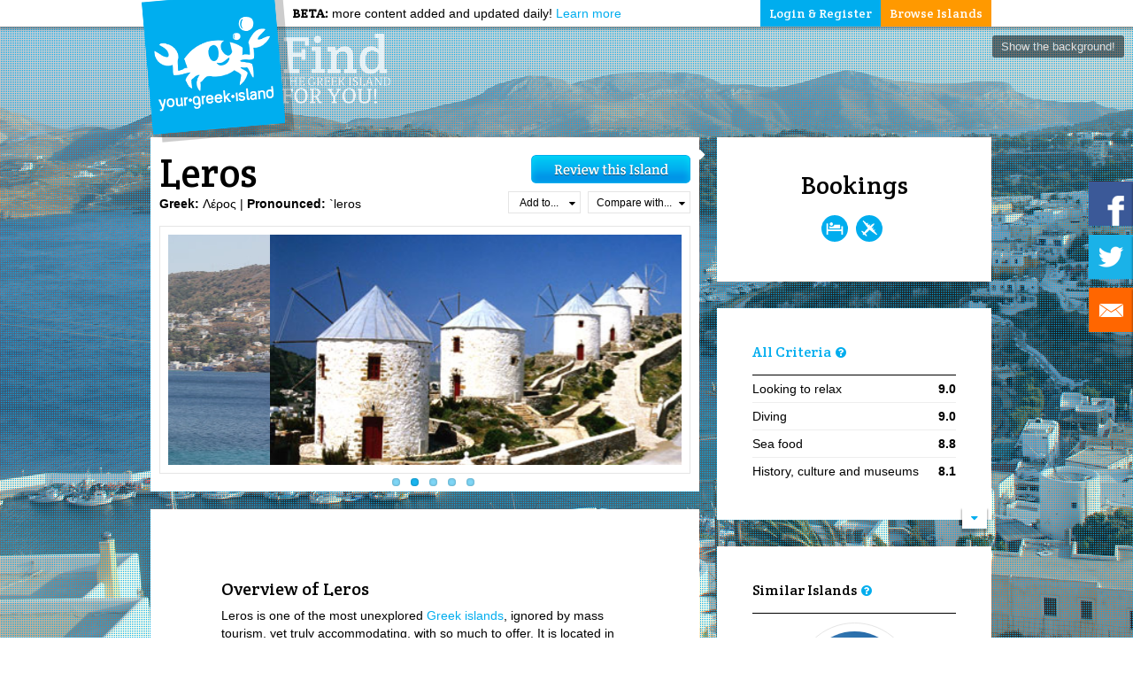

--- FILE ---
content_type: text/html; charset=UTF-8
request_url: https://www.yourgreekisland.com/leros-greece/
body_size: 142279
content:
<!doctype html>
<html lang="en-US">
	<head>
		<title>
		Leros Greece: Compare Leros to other Greek Islands | YourGreekIsland		</title>
		<meta charset="UTF-8" />
		<link rel="icon" type="image/png" href="https://www.yourgreekisland.com/wp-content/themes/wgi/images/myicon.png" />
		<meta name="viewport" content="width=device-width, initial-scale=1, maximum-scale=1">
		<!-- make sure that older browsers understand HTML5 -->
		<!--[if lt IE 9]>
			<script src="https://www.yourgreekisland.com/wp-content/themes/wgi/js/html5.js"></script>
		<![endif]-->
				<meta name='robots' content='index, follow, max-image-preview:large, max-snippet:-1, max-video-preview:-1' />

	<!-- This site is optimized with the Yoast SEO plugin v26.6 - https://yoast.com/wordpress/plugins/seo/ -->
	<meta name="description" content="Leros Greece: Compare Leros to other Greek Islands; Select the Greek Island that best meets your preferences; Find reviews and ratings for Leros Greece" />
	<link rel="canonical" href="http://www.yourgreekisland.com/leros-greece/" />
	<meta property="og:locale" content="en_US" />
	<meta property="og:type" content="article" />
	<meta property="og:title" content="Leros Greece: Compare Leros to other Greek Islands | YourGreekIsland" />
	<meta property="og:description" content="Leros Greece: Compare Leros to other Greek Islands; Select the Greek Island that best meets your preferences; Find reviews and ratings for Leros Greece" />
	<meta property="og:url" content="http://www.yourgreekisland.com/leros-greece/" />
	<meta property="og:site_name" content="YourGreekIsland" />
	<meta property="article:modified_time" content="2014-02-08T18:26:49+00:00" />
	<meta property="og:image" content="http://www.yourgreekisland.com/wp-content/uploads/leros_thumb.jpg" />
	<meta property="og:image:width" content="590" />
	<meta property="og:image:height" content="393" />
	<meta property="og:image:type" content="image/jpeg" />
	<meta name="twitter:label1" content="Est. reading time" />
	<meta name="twitter:data1" content="2 minutes" />
	<script type="application/ld+json" class="yoast-schema-graph">{"@context":"https://schema.org","@graph":[{"@type":"WebPage","@id":"http://www.yourgreekisland.com/leros-greece/","url":"http://www.yourgreekisland.com/leros-greece/","name":"Leros Greece: Compare Leros to other Greek Islands | YourGreekIsland","isPartOf":{"@id":"https://www.yourgreekisland.com/#website"},"primaryImageOfPage":{"@id":"http://www.yourgreekisland.com/leros-greece/#primaryimage"},"image":{"@id":"http://www.yourgreekisland.com/leros-greece/#primaryimage"},"thumbnailUrl":"https://www.yourgreekisland.com/wp-content/uploads/leros_thumb.jpg","datePublished":"2013-07-16T17:32:24+00:00","dateModified":"2014-02-08T18:26:49+00:00","description":"Leros Greece: Compare Leros to other Greek Islands; Select the Greek Island that best meets your preferences; Find reviews and ratings for Leros Greece","breadcrumb":{"@id":"http://www.yourgreekisland.com/leros-greece/#breadcrumb"},"inLanguage":"en-US","potentialAction":[{"@type":"ReadAction","target":["http://www.yourgreekisland.com/leros-greece/"]}]},{"@type":"ImageObject","inLanguage":"en-US","@id":"http://www.yourgreekisland.com/leros-greece/#primaryimage","url":"https://www.yourgreekisland.com/wp-content/uploads/leros_thumb.jpg","contentUrl":"https://www.yourgreekisland.com/wp-content/uploads/leros_thumb.jpg","width":590,"height":393,"caption":"Leros"},{"@type":"BreadcrumbList","@id":"http://www.yourgreekisland.com/leros-greece/#breadcrumb","itemListElement":[{"@type":"ListItem","position":1,"name":"Home","item":"https://www.yourgreekisland.com/"},{"@type":"ListItem","position":2,"name":"Leros"}]},{"@type":"WebSite","@id":"https://www.yourgreekisland.com/#website","url":"https://www.yourgreekisland.com/","name":"YourGreekIsland","description":"Greek Island Holidays: Find the best Greek Island for you","potentialAction":[{"@type":"SearchAction","target":{"@type":"EntryPoint","urlTemplate":"https://www.yourgreekisland.com/?s={search_term_string}"},"query-input":{"@type":"PropertyValueSpecification","valueRequired":true,"valueName":"search_term_string"}}],"inLanguage":"en-US"}]}</script>
	<!-- / Yoast SEO plugin. -->


<link rel='dns-prefetch' href='//fonts.googleapis.com' />
<link rel="alternate" type="application/rss+xml" title="YourGreekIsland &raquo; Feed" href="https://www.yourgreekisland.com/feed/" />
<link rel="alternate" type="application/rss+xml" title="YourGreekIsland &raquo; Comments Feed" href="https://www.yourgreekisland.com/comments/feed/" />
<link rel="alternate" title="oEmbed (JSON)" type="application/json+oembed" href="https://www.yourgreekisland.com/wp-json/oembed/1.0/embed?url=https%3A%2F%2Fwww.yourgreekisland.com%2Fleros-greece%2F" />
<link rel="alternate" title="oEmbed (XML)" type="text/xml+oembed" href="https://www.yourgreekisland.com/wp-json/oembed/1.0/embed?url=https%3A%2F%2Fwww.yourgreekisland.com%2Fleros-greece%2F&#038;format=xml" />
<style id='wp-img-auto-sizes-contain-inline-css' type='text/css'>
img:is([sizes=auto i],[sizes^="auto," i]){contain-intrinsic-size:3000px 1500px}
/*# sourceURL=wp-img-auto-sizes-contain-inline-css */
</style>
<link rel='stylesheet' id='validate-engine-css-css' href='https://www.yourgreekisland.com/wp-content/plugins/wysija-newsletters/css/validationEngine.jquery.css?ver=2.22' type='text/css' media='all' />
<style id='wp-emoji-styles-inline-css' type='text/css'>

	img.wp-smiley, img.emoji {
		display: inline !important;
		border: none !important;
		box-shadow: none !important;
		height: 1em !important;
		width: 1em !important;
		margin: 0 0.07em !important;
		vertical-align: -0.1em !important;
		background: none !important;
		padding: 0 !important;
	}
/*# sourceURL=wp-emoji-styles-inline-css */
</style>
<link rel='stylesheet' id='wp-block-library-css' href='https://www.yourgreekisland.com/wp-includes/css/dist/block-library/style.min.css?ver=6.9' type='text/css' media='all' />
<style id='global-styles-inline-css' type='text/css'>
:root{--wp--preset--aspect-ratio--square: 1;--wp--preset--aspect-ratio--4-3: 4/3;--wp--preset--aspect-ratio--3-4: 3/4;--wp--preset--aspect-ratio--3-2: 3/2;--wp--preset--aspect-ratio--2-3: 2/3;--wp--preset--aspect-ratio--16-9: 16/9;--wp--preset--aspect-ratio--9-16: 9/16;--wp--preset--color--black: #000000;--wp--preset--color--cyan-bluish-gray: #abb8c3;--wp--preset--color--white: #ffffff;--wp--preset--color--pale-pink: #f78da7;--wp--preset--color--vivid-red: #cf2e2e;--wp--preset--color--luminous-vivid-orange: #ff6900;--wp--preset--color--luminous-vivid-amber: #fcb900;--wp--preset--color--light-green-cyan: #7bdcb5;--wp--preset--color--vivid-green-cyan: #00d084;--wp--preset--color--pale-cyan-blue: #8ed1fc;--wp--preset--color--vivid-cyan-blue: #0693e3;--wp--preset--color--vivid-purple: #9b51e0;--wp--preset--gradient--vivid-cyan-blue-to-vivid-purple: linear-gradient(135deg,rgb(6,147,227) 0%,rgb(155,81,224) 100%);--wp--preset--gradient--light-green-cyan-to-vivid-green-cyan: linear-gradient(135deg,rgb(122,220,180) 0%,rgb(0,208,130) 100%);--wp--preset--gradient--luminous-vivid-amber-to-luminous-vivid-orange: linear-gradient(135deg,rgb(252,185,0) 0%,rgb(255,105,0) 100%);--wp--preset--gradient--luminous-vivid-orange-to-vivid-red: linear-gradient(135deg,rgb(255,105,0) 0%,rgb(207,46,46) 100%);--wp--preset--gradient--very-light-gray-to-cyan-bluish-gray: linear-gradient(135deg,rgb(238,238,238) 0%,rgb(169,184,195) 100%);--wp--preset--gradient--cool-to-warm-spectrum: linear-gradient(135deg,rgb(74,234,220) 0%,rgb(151,120,209) 20%,rgb(207,42,186) 40%,rgb(238,44,130) 60%,rgb(251,105,98) 80%,rgb(254,248,76) 100%);--wp--preset--gradient--blush-light-purple: linear-gradient(135deg,rgb(255,206,236) 0%,rgb(152,150,240) 100%);--wp--preset--gradient--blush-bordeaux: linear-gradient(135deg,rgb(254,205,165) 0%,rgb(254,45,45) 50%,rgb(107,0,62) 100%);--wp--preset--gradient--luminous-dusk: linear-gradient(135deg,rgb(255,203,112) 0%,rgb(199,81,192) 50%,rgb(65,88,208) 100%);--wp--preset--gradient--pale-ocean: linear-gradient(135deg,rgb(255,245,203) 0%,rgb(182,227,212) 50%,rgb(51,167,181) 100%);--wp--preset--gradient--electric-grass: linear-gradient(135deg,rgb(202,248,128) 0%,rgb(113,206,126) 100%);--wp--preset--gradient--midnight: linear-gradient(135deg,rgb(2,3,129) 0%,rgb(40,116,252) 100%);--wp--preset--font-size--small: 13px;--wp--preset--font-size--medium: 20px;--wp--preset--font-size--large: 36px;--wp--preset--font-size--x-large: 42px;--wp--preset--spacing--20: 0.44rem;--wp--preset--spacing--30: 0.67rem;--wp--preset--spacing--40: 1rem;--wp--preset--spacing--50: 1.5rem;--wp--preset--spacing--60: 2.25rem;--wp--preset--spacing--70: 3.38rem;--wp--preset--spacing--80: 5.06rem;--wp--preset--shadow--natural: 6px 6px 9px rgba(0, 0, 0, 0.2);--wp--preset--shadow--deep: 12px 12px 50px rgba(0, 0, 0, 0.4);--wp--preset--shadow--sharp: 6px 6px 0px rgba(0, 0, 0, 0.2);--wp--preset--shadow--outlined: 6px 6px 0px -3px rgb(255, 255, 255), 6px 6px rgb(0, 0, 0);--wp--preset--shadow--crisp: 6px 6px 0px rgb(0, 0, 0);}:where(.is-layout-flex){gap: 0.5em;}:where(.is-layout-grid){gap: 0.5em;}body .is-layout-flex{display: flex;}.is-layout-flex{flex-wrap: wrap;align-items: center;}.is-layout-flex > :is(*, div){margin: 0;}body .is-layout-grid{display: grid;}.is-layout-grid > :is(*, div){margin: 0;}:where(.wp-block-columns.is-layout-flex){gap: 2em;}:where(.wp-block-columns.is-layout-grid){gap: 2em;}:where(.wp-block-post-template.is-layout-flex){gap: 1.25em;}:where(.wp-block-post-template.is-layout-grid){gap: 1.25em;}.has-black-color{color: var(--wp--preset--color--black) !important;}.has-cyan-bluish-gray-color{color: var(--wp--preset--color--cyan-bluish-gray) !important;}.has-white-color{color: var(--wp--preset--color--white) !important;}.has-pale-pink-color{color: var(--wp--preset--color--pale-pink) !important;}.has-vivid-red-color{color: var(--wp--preset--color--vivid-red) !important;}.has-luminous-vivid-orange-color{color: var(--wp--preset--color--luminous-vivid-orange) !important;}.has-luminous-vivid-amber-color{color: var(--wp--preset--color--luminous-vivid-amber) !important;}.has-light-green-cyan-color{color: var(--wp--preset--color--light-green-cyan) !important;}.has-vivid-green-cyan-color{color: var(--wp--preset--color--vivid-green-cyan) !important;}.has-pale-cyan-blue-color{color: var(--wp--preset--color--pale-cyan-blue) !important;}.has-vivid-cyan-blue-color{color: var(--wp--preset--color--vivid-cyan-blue) !important;}.has-vivid-purple-color{color: var(--wp--preset--color--vivid-purple) !important;}.has-black-background-color{background-color: var(--wp--preset--color--black) !important;}.has-cyan-bluish-gray-background-color{background-color: var(--wp--preset--color--cyan-bluish-gray) !important;}.has-white-background-color{background-color: var(--wp--preset--color--white) !important;}.has-pale-pink-background-color{background-color: var(--wp--preset--color--pale-pink) !important;}.has-vivid-red-background-color{background-color: var(--wp--preset--color--vivid-red) !important;}.has-luminous-vivid-orange-background-color{background-color: var(--wp--preset--color--luminous-vivid-orange) !important;}.has-luminous-vivid-amber-background-color{background-color: var(--wp--preset--color--luminous-vivid-amber) !important;}.has-light-green-cyan-background-color{background-color: var(--wp--preset--color--light-green-cyan) !important;}.has-vivid-green-cyan-background-color{background-color: var(--wp--preset--color--vivid-green-cyan) !important;}.has-pale-cyan-blue-background-color{background-color: var(--wp--preset--color--pale-cyan-blue) !important;}.has-vivid-cyan-blue-background-color{background-color: var(--wp--preset--color--vivid-cyan-blue) !important;}.has-vivid-purple-background-color{background-color: var(--wp--preset--color--vivid-purple) !important;}.has-black-border-color{border-color: var(--wp--preset--color--black) !important;}.has-cyan-bluish-gray-border-color{border-color: var(--wp--preset--color--cyan-bluish-gray) !important;}.has-white-border-color{border-color: var(--wp--preset--color--white) !important;}.has-pale-pink-border-color{border-color: var(--wp--preset--color--pale-pink) !important;}.has-vivid-red-border-color{border-color: var(--wp--preset--color--vivid-red) !important;}.has-luminous-vivid-orange-border-color{border-color: var(--wp--preset--color--luminous-vivid-orange) !important;}.has-luminous-vivid-amber-border-color{border-color: var(--wp--preset--color--luminous-vivid-amber) !important;}.has-light-green-cyan-border-color{border-color: var(--wp--preset--color--light-green-cyan) !important;}.has-vivid-green-cyan-border-color{border-color: var(--wp--preset--color--vivid-green-cyan) !important;}.has-pale-cyan-blue-border-color{border-color: var(--wp--preset--color--pale-cyan-blue) !important;}.has-vivid-cyan-blue-border-color{border-color: var(--wp--preset--color--vivid-cyan-blue) !important;}.has-vivid-purple-border-color{border-color: var(--wp--preset--color--vivid-purple) !important;}.has-vivid-cyan-blue-to-vivid-purple-gradient-background{background: var(--wp--preset--gradient--vivid-cyan-blue-to-vivid-purple) !important;}.has-light-green-cyan-to-vivid-green-cyan-gradient-background{background: var(--wp--preset--gradient--light-green-cyan-to-vivid-green-cyan) !important;}.has-luminous-vivid-amber-to-luminous-vivid-orange-gradient-background{background: var(--wp--preset--gradient--luminous-vivid-amber-to-luminous-vivid-orange) !important;}.has-luminous-vivid-orange-to-vivid-red-gradient-background{background: var(--wp--preset--gradient--luminous-vivid-orange-to-vivid-red) !important;}.has-very-light-gray-to-cyan-bluish-gray-gradient-background{background: var(--wp--preset--gradient--very-light-gray-to-cyan-bluish-gray) !important;}.has-cool-to-warm-spectrum-gradient-background{background: var(--wp--preset--gradient--cool-to-warm-spectrum) !important;}.has-blush-light-purple-gradient-background{background: var(--wp--preset--gradient--blush-light-purple) !important;}.has-blush-bordeaux-gradient-background{background: var(--wp--preset--gradient--blush-bordeaux) !important;}.has-luminous-dusk-gradient-background{background: var(--wp--preset--gradient--luminous-dusk) !important;}.has-pale-ocean-gradient-background{background: var(--wp--preset--gradient--pale-ocean) !important;}.has-electric-grass-gradient-background{background: var(--wp--preset--gradient--electric-grass) !important;}.has-midnight-gradient-background{background: var(--wp--preset--gradient--midnight) !important;}.has-small-font-size{font-size: var(--wp--preset--font-size--small) !important;}.has-medium-font-size{font-size: var(--wp--preset--font-size--medium) !important;}.has-large-font-size{font-size: var(--wp--preset--font-size--large) !important;}.has-x-large-font-size{font-size: var(--wp--preset--font-size--x-large) !important;}
/*# sourceURL=global-styles-inline-css */
</style>

<style id='classic-theme-styles-inline-css' type='text/css'>
/*! This file is auto-generated */
.wp-block-button__link{color:#fff;background-color:#32373c;border-radius:9999px;box-shadow:none;text-decoration:none;padding:calc(.667em + 2px) calc(1.333em + 2px);font-size:1.125em}.wp-block-file__button{background:#32373c;color:#fff;text-decoration:none}
/*# sourceURL=/wp-includes/css/classic-themes.min.css */
</style>
<link rel='stylesheet' id='mappress-css' href='https://www.yourgreekisland.com/wp-content/plugins/mappress-google-maps-for-wordpress/css/mappress.css?ver=2.42.1' type='text/css' media='all' />
<link rel='stylesheet' id='wgi-style-css' href='https://www.yourgreekisland.com/wp-content/themes/wgi/style.css?ver=2013-09-26' type='text/css' media='all' />
<link rel='stylesheet' id='google-webfonts-css' href='https://fonts.googleapis.com/css?family=Crete+Round&#038;ver=6.9' type='text/css' media='all' />
<link rel='stylesheet' id='flexslider-css' href='https://www.yourgreekisland.com/wp-content/themes/wgi/css/flexslider.css?ver=6.9' type='text/css' media='all' />
<link rel='stylesheet' id='customscrollbars-css' href='https://www.yourgreekisland.com/wp-content/themes/wgi/css/jquery.mCustomScrollbar.css?ver=6.9' type='text/css' media='all' />
<link rel='stylesheet' id='colorbox-css' href='https://www.yourgreekisland.com/wp-content/themes/wgi/css/colorbox.css?ver=6.9' type='text/css' media='all' />
<link rel='stylesheet' id='font-awesome-css' href='https://www.yourgreekisland.com/wp-content/themes/wgi/css/font-awesome.min.css?ver=6.9' type='text/css' media='all' />
<link rel='stylesheet' id='responsive-css' href='https://www.yourgreekisland.com/wp-content/themes/wgi/css/responsive.css?ver=2013-09-26' type='text/css' media='all' />
<link rel='stylesheet' id='bookingcomcss-css' href='https://www.yourgreekisland.com/wp-content/themes/wgi/css/bookingcom.css?ver=6.9' type='text/css' media='all' />
<script type="text/javascript">
            window._nslDOMReady = (function () {
                const executedCallbacks = new Set();
            
                return function (callback) {
                    /**
                    * Third parties might dispatch DOMContentLoaded events, so we need to ensure that we only run our callback once!
                    */
                    if (executedCallbacks.has(callback)) return;
            
                    const wrappedCallback = function () {
                        if (executedCallbacks.has(callback)) return;
                        executedCallbacks.add(callback);
                        callback();
                    };
            
                    if (document.readyState === "complete" || document.readyState === "interactive") {
                        wrappedCallback();
                    } else {
                        document.addEventListener("DOMContentLoaded", wrappedCallback);
                    }
                };
            })();
        </script><script type="text/javascript" src="https://www.yourgreekisland.com/wp-includes/js/jquery/jquery.min.js?ver=3.7.1" id="jquery-core-js"></script>
<script type="text/javascript" src="https://www.yourgreekisland.com/wp-includes/js/jquery/jquery-migrate.min.js?ver=3.4.1" id="jquery-migrate-js"></script>
<link rel="https://api.w.org/" href="https://www.yourgreekisland.com/wp-json/" /><link rel="alternate" title="JSON" type="application/json" href="https://www.yourgreekisland.com/wp-json/wp/v2/pages/3783" /><link rel="EditURI" type="application/rsd+xml" title="RSD" href="https://www.yourgreekisland.com/xmlrpc.php?rsd" />
<meta name="generator" content="WordPress 6.9" />
<link rel='shortlink' href='https://www.yourgreekisland.com/?p=3783' />
	<script>
		var booking = {
			env : {
				b_simple_weekdays: ['Mo','Tu','We','Th','Fr','Sa','Su'],
				b_simple_weekdays_for_js: ['Mon','Tue','Wed','Thu','Fri','Sat','Sun'],
				b_long_weekdays: ['Monday','Tuesday','Wednesday','Thursday','Friday','Saturday','Sunday']
			}
		}
		function addzero( value ) {
			while( value.length<2 ) value = String("0") + value;
			return value;
		}
		function checkDateOrder(frm, ci_day, ci_month_year, co_day, co_month_year) {
			if (document.getElementById) {
				var frm = document.getElementById(frm);
				// create date object from checkin values
				// set date to 12:00 to avoid problems with one
				// date being wintertime and the other summertime
				var my = frm[ci_month_year].value.split("-");
				var ci = new Date (my[0], my[1]-1, frm[ci_day].value, 12, 0, 0, 0);
				// create date object from checkout values
				my = frm[co_month_year].value.split("-");
				var co = new Date (my[0], my[1]-1, frm[co_day].value, 12, 0, 0, 0);
				// if checkin date is at or after checkout date,
				// add a day full of milliseconds, and set the
				// selectbox values for checkout date to new value
				if (ci >= co) {
					co.setTime(ci.getTime() + 1000 * 60 * 60 * 24);
					frm[co_day].value = co.getDate();
					var com = co.getMonth()+1;
					frm[co_month_year].value = co.getFullYear() + "-" + com;
				}
			}
		}
	</script>
	</head>
	<body class="wp-singular page-template page-template-page-island page-template-page-island-php page page-id-3783 page-parent wp-theme-wgi">
		<script type="text/javascript">
			var _gaq = _gaq || [];
			_gaq.push(['_setAccount', 'UA-43131010-1']);
			_gaq.push(['_trackPageview']);

			(function() {
				var ga = document.createElement('script'); ga.type = 'text/javascript'; ga.async = true;
				ga.src = ('https:' == document.location.protocol ? 'https://' : 'http://') + 'stats.g.doubleclick.net/dc.js';
				var s = document.getElementsByTagName('script')[0]; s.parentNode.insertBefore(ga, s);
			})();
		</script>
		<div id="headermaster">
			<header id="headersite" class="clearfix">
													<div id="logo_small">
						<a href="https://www.yourgreekisland.com">
							<img src="https://www.yourgreekisland.com/wp-content/themes/wgi/images/logo-small.png" alt="YourGreekIsland" title="Click to return to YourGreekIsland homepage">
						</a>
					</div>
					<img src="https://www.yourgreekisland.com/wp-content/themes/wgi/images/logo-find.png" alt="find the greek island for you" class="find">
								<a href="https://www.yourgreekisland.com"><img id="logo_icon" src="https://www.yourgreekisland.com/wp-content/themes/wgi/images/logo-icon.png" alt="YourGreekIsland"></a>
				<div class="social_small">
					<a class="icon-facebook facebook" href="https://www.facebook.com/yourgreekisland" target="_blank"></a><a class="icon-twitter twitter" href="https://www.twitter.com/yourgreekisland" target="_blank"></a><a class="icon-envelope newsletter" href="" target="_blank"></a>
				</div>
				<div class="beta"><span>BETA:</span> more content added and updated daily! <a href="/we-just-launched" title="Learn about our beta version and information about new material!">Learn more</a></div>
				<nav id="mainmenu" class="mainmenu">
					<ul id="menu-main-menu" class="menu">
						<li class="browse_islands">
	<a href="#">Browse Islands</a>
	<ul>
		<li class="clearfix">
			<div class="locations_group cyclades">
						<h4 class="grouptitle">Cyclades</h4>
							<a href="https://www.yourgreekisland.com/amorgos-greece/">Amorgos</a>
							<a href="https://www.yourgreekisland.com/anafi-greece/">Anafi</a>
							<a href="https://www.yourgreekisland.com/andros-greece/">Andros</a>
							<a href="https://www.yourgreekisland.com/folegandros-greece/">Folegandros</a>
							<a href="https://www.yourgreekisland.com/ios-greece/">Ios</a>
							<a href="https://www.yourgreekisland.com/kea-greece/">Kea</a>
							<a href="https://www.yourgreekisland.com/kimolos-greece/">Kimolos</a>
							<a href="https://www.yourgreekisland.com/koufonisia-greece/">Koufonisia</a>
							<a href="https://www.yourgreekisland.com/kythnos-greece/">Kythnos</a>
							<a href="https://www.yourgreekisland.com/milos-greece/">Milos</a>
							<a href="https://www.yourgreekisland.com/mykonos-greece/">Mykonos</a>
							<a href="https://www.yourgreekisland.com/naxos-greece/">Naxos</a>
							<a href="https://www.yourgreekisland.com/paros-greece/">Paros</a>
							<a href="https://www.yourgreekisland.com/santorini-greece/">Santorini</a>
							<a href="https://www.yourgreekisland.com/schinousa-greece/">Schinousa</a>
							<a href="https://www.yourgreekisland.com/serifos-greece/">Serifos</a>
							<a href="https://www.yourgreekisland.com/sifnos-greece/">Sifnos</a>
							<a href="https://www.yourgreekisland.com/sikinos-greece/">Sikinos</a>
							<a href="https://www.yourgreekisland.com/syros-greece/">Syros</a>
							<a href="https://www.yourgreekisland.com/tinos-greece/">Tinos</a>
						</div>
			<div class="locations_group dodecanese">
						<h4 class="grouptitle">Dodecanese</h4>
							<a href="https://www.yourgreekisland.com/astypalaia-greece/">Astypalaia</a>
							<a href="https://www.yourgreekisland.com/kalymnos-greece/">Kalymnos</a>
							<a href="https://www.yourgreekisland.com/karpathos-greece/">Karpathos</a>
							<a href="https://www.yourgreekisland.com/kasos-greece/">Kasos</a>
							<a href="https://www.yourgreekisland.com/kastellorizo-greece/">Kastellorizo</a>
							<a href="https://www.yourgreekisland.com/kos-greece/">Kos</a>
							<a href="https://www.yourgreekisland.com/leros-greece/">Leros</a>
							<a href="https://www.yourgreekisland.com/nisyros-greece/">Nisyros</a>
							<a href="https://www.yourgreekisland.com/patmos-greece/">Patmos</a>
							<a href="https://www.yourgreekisland.com/rhodes-greece/">Rhodes</a>
							<a href="https://www.yourgreekisland.com/symi-greece/">Symi</a>
							<a href="https://www.yourgreekisland.com/tilos-greece/">Tilos</a>
						</div>
			<div class="locations_group ionian">
						<h4 class="grouptitle">Ionian</h4>
							<a href="https://www.yourgreekisland.com/corfu-greece/">Corfu</a>
							<a href="https://www.yourgreekisland.com/ithaca-greece/">Ithaca</a>
							<a href="https://www.yourgreekisland.com/kefalonia-greece/">Kefalonia</a>
							<a href="https://www.yourgreekisland.com/lefkada-greece/">Lefkada</a>
							<a href="https://www.yourgreekisland.com/paxi-antipaxi-greece/">Paxi and Antipaxi</a>
							<a href="https://www.yourgreekisland.com/zakynthos-greece/">Zakynthos</a>
						</div>
		</li>
		<li class="clearfix">
			<div class="locations_group saronic">
						<h4 class="grouptitle">Saronic</h4>
							<a href="https://www.yourgreekisland.com/aegina-greece/">Aegina</a>
							<a href="https://www.yourgreekisland.com/agistri-greece/">Agistri</a>
							<a href="https://www.yourgreekisland.com/hydra-greece/">Hydra</a>
							<a href="https://www.yourgreekisland.com/poros-greece/">Poros</a>
							<a href="https://www.yourgreekisland.com/salamina-greece/">Salamina</a>
							<a href="https://www.yourgreekisland.com/spetses-greece/">Spetses</a>
						</div>
			<div class="locations_group other">
						<h4 class="grouptitle">Other</h4>
							<a href="https://www.yourgreekisland.com/chios-greece/">Chios</a>
							<a href="https://www.yourgreekisland.com/elafonisos-greece/">Elafonisos</a>
							<a href="https://www.yourgreekisland.com/ikaria-greece/">Ikaria</a>
							<a href="https://www.yourgreekisland.com/kythira-greece/">Kythira</a>
							<a href="https://www.yourgreekisland.com/lesvos-greece/">Lesvos</a>
							<a href="https://www.yourgreekisland.com/limnos-greece/">Limnos</a>
							<a href="https://www.yourgreekisland.com/samos-greece/">Samos</a>
							<a href="https://www.yourgreekisland.com/samothraki-greece/">Samothraki </a>
							<a href="https://www.yourgreekisland.com/thasos-greece/">Thasos</a>
						</div>
			<div class="locations_group cretan">
						<h4 class="grouptitle">Cretan</h4>
							<a href="https://www.yourgreekisland.com/chania-crete-greece/">Chania</a>
							<a href="https://www.yourgreekisland.com/heraklion-crete-greece/">Heraklion</a>
							<a href="https://www.yourgreekisland.com/lasithi-crete-greece/">Lasithi</a>
							<a href="https://www.yourgreekisland.com/rethymno-crete-greece/">Rethymno</a>
						</div>
			<div class="locations_group sporades">
						<h4 class="grouptitle">Sporades</h4>
							<a href="https://www.yourgreekisland.com/alonissos-greece/">Alonissos</a>
							<a href="https://www.yourgreekisland.com/skiathos-greece/">Skiathos</a>
							<a href="https://www.yourgreekisland.com/skopelos-greece/">Skopelos</a>
							<a href="https://www.yourgreekisland.com/skyros-greece/">Skyros</a>
						</div>
			<div class="browse_on_map">
				<a href="/greek-islands-map/"><img src="https://www.yourgreekisland.com/wp-content/themes/wgi/images/browse-on-map.png"></a>
			</div>
		</li>
	</ul>
</li>						<li class="login_register">
	<a href="#">Login &amp; Register</a>
	<ul>
		<li class="clearfix">
			<div>
				<h2>Log In</h2>
				<div class="newsociallogins" style="text-align: center;">
					<a href="http://www.yourgreekisland.com/user-login?loginFacebook=1" rel="nofollow">
						<div class="new-fb-btn new-fb-4 new-fb-default-anim">
							<div class="new-fb-4-1">
								<div class="new-fb-4-1-1">with Facebook</div>
							</div>
						</div>
					</a>
					<br><div style="clear:both;"></div>
				</div>
				<h3 style="text-align:center;">OR</h3>
				<form name="loginform-menu" id="loginform-menu" action="https://www.yourgreekisland.com/wp-login.php?itsec-hb-token=user-login" method="post"><p class="login-username">
				<label for="user_login">Username or Email Address</label>
				<input type="text" name="log" id="user_login" autocomplete="username" class="input" value="" size="20" />
			</p><p class="login-password">
				<label for="user_pass">Password</label>
				<input type="password" name="pwd" id="user_pass" autocomplete="current-password" spellcheck="false" class="input" value="" size="20" />
			</p><p class="login-remember"><label><input name="rememberme" type="checkbox" id="rememberme" value="forever" /> Remember Me</label></p><p class="login-submit">
				<input type="submit" name="wp-submit" id="wp-submit" class="button button-primary" value="Log In" />
				<input type="hidden" name="redirect_to" value="/my-profile/" />
			</p></form>				<div class="lost_password">
					<a href="http://www.yourgreekisland.com/user-login?action=lostpassword" title="Lost your Password">Lost your password?</a>
				</div>
			</div>
		</li>
		<li>
			<div>
				<h2>Register</h2>
				Don't have an account? <a href="/register">Create an account</a> in just under a minute to be able to review your favourite islands and locations and keep your own wish and visited list!<br>
				<a href="/register" class="register">Register</a>
			</div>
		</li>
	</ul>
</li>
						<!-- <li class="the_blog"><a href="/blog/">Blog</a></li> -->
					</ul>
				</nav>
			</header>
			<div class="social_side facebook">
				<div class="the_icon"></div>
				<div class="the_box">
					<div class="fb-like-box" data-href="https://www.facebook.com/yourgreekisland" data-width="285" data-height="230" data-colorscheme="light" data-show-faces="true" data-header="false" data-stream="false" data-show-border="false"></div>
				</div>
			</div>
			<div class="social_side twitter">
				<div class="the_icon"></div>
				<div class="the_box"><a href="https://twitter.com/yourgreekisland" class="twitter-follow-button" data-show-count="true" data-lang="en">Follow @yourgreekisland</a></div>
			</div>
			<div class="social_side newsletter">
				<div class="the_icon"></div>
				<div class="the_box"><div class="widget_wysija_cont php_wysija"><div id="msg-form-wysija-php696d425817579-1" class="wysija-msg ajax"></div><form id="form-wysija-php696d425817579-1" method="post" action="#wysija" class="widget_wysija php_wysija">
<p class="wysija-paragraph">
    
    
    	<input type="text" name="wysija[user][email]" class="wysija-input validate[required,custom[email]]" title="Your email" placeholder="Your email" value="" />
    
    
    
    <span class="abs-req">
        <input type="text" name="wysija[user][abs][email]" class="wysija-input validated[abs][email]" value="" />
    </span>
    
</p>

<input class="wysija-submit wysija-submit-field" type="submit" value="Subscribe to our newsletter!" />

    <input type="hidden" name="form_id" value="1" />
    <input type="hidden" name="action" value="save" />
    <input type="hidden" name="controller" value="subscribers" />
    <input type="hidden" value="1" name="wysija-page" />

    
        <input type="hidden" name="wysija[user_list][list_ids]" value="3" />
    
 </form></div></div>
			</div>
			<button type="" class="show_background"></button>
		</div>
		<div id="mainmaster">
			<div id="mainbackground">
				
										<script>
											jQuery(document).ready(function() {
												jQuery("#mainbackground").backstretch(["https://www.yourgreekisland.com/wp-content/uploads/leros_bg.jpg"],{fade: 2000});
											});
										</script>
													<div class="texture"></div>
			</div>
			<div id="mainsite" class="clearfix"><div id="primary" class="page_island">
	<div id="content" role="main">
								<article id="post-3783" class="post-3783 page type-page status-publish has-post-thumbnail hentry geographical_group-dodecanese page_type-island">
				<header class="entry-header">
					<h1 class="entry-title">Leros</h1>
					 <b>Greek:</b> Λέρος 					 | <b>Pronounced:</b> `leros										<div class="controls">
						<form name="to_review" id="to_review" action="/review-a-greek-island/" method="post" class="must_login">
							<input type="hidden" name="item_id" value="3783">
							<input type="hidden" id="is_this_review_mine" name="is_this_review_mine" value="e703ee62c1" /><input type="hidden" name="_wp_http_referer" value="/leros-greece/" />							<input type="submit" value="">
						</form>
						<button type="button" class="add_button">Add to...<span class="icon-caret-down"></span></button><button type="button" class="compare_button">Compare with...<span class="icon-caret-down"></span></button>
						<div class="add_container">
														<button type="button" class="add_button_login not_added">Wish list<span class="icon_added"></span><span class="add_button_ajax"></span></button>
							<button type="button" class="add_button_login not_added">Visited list<span class="icon_added"></span><span class="add_button_ajax"></span></button>
						</div>
						<div class="compare_container">
						<a href="/compare-islands/?islands=Mzc4MywxMTE%3D">Aegina</a><a href="/compare-islands/?islands=Mzc4MywxOTE%3D">Agistri</a><a href="/compare-islands/?islands=Mzc4MywzNjYx">Alonissos</a><a href="/compare-islands/?islands=Mzc4MywyNTI%3D">Amorgos</a><a href="/compare-islands/?islands=Mzc4MywzNzcw">Anafi</a><a href="/compare-islands/?islands=Mzc4MywzMjI%3D">Andros</a><a href="/compare-islands/?islands=Mzc4Myw0MDkx">Astypalaia</a><a href="/compare-islands/?islands=Mzc4MywxODM1">Chania, Crete</a><a href="/compare-islands/?islands=Mzc4MywzNzkz">Chios</a><a href="/compare-islands/?islands=Mzc4Myw0NzQ%3D">Corfu</a><a href="/compare-islands/?islands=Mzc4Myw1NDY%3D">Elafonisos</a><a href="/compare-islands/?islands=Mzc4MywxOTA4">Folegandros</a><a href="/compare-islands/?islands=Mzc4MywxOTY3">Heraklion, Crete</a><a href="/compare-islands/?islands=Mzc4Myw1ODU%3D">Hydra</a><a href="/compare-islands/?islands=Mzc4MywzNzk2">Ikaria</a><a href="/compare-islands/?islands=Mzc4Myw2NTQ%3D">Ios</a><a href="/compare-islands/?islands=Mzc4MywzNzk5">Ithaca</a><a href="/compare-islands/?islands=Mzc4MywyMDMw">Kalymnos</a><a href="/compare-islands/?islands=Mzc4MywzNzc2">Karpathos</a><a href="/compare-islands/?islands=Mzc4MywzNzE5">Kasos</a><a href="/compare-islands/?islands=Mzc4MywzNzIy">Kastellorizo</a><a href="/compare-islands/?islands=Mzc4Myw3MjE%3D">Kea</a><a href="/compare-islands/?islands=Mzc4MywzOTA%3D">Kefalonia</a><a href="/compare-islands/?islands=Mzc4MywzNzMw">Kimolos</a><a href="/compare-islands/?islands=Mzc4MywyMDg4">Kos</a><a href="/compare-islands/?islands=Mzc4MywzNzM2">Koufonisia</a><a href="/compare-islands/?islands=Mzc4MywzODA0">Kythira</a><a href="/compare-islands/?islands=Mzc4MywzNzgw">Kythnos</a><a href="/compare-islands/?islands=Mzc4MywyMTQz">Lasithi, Crete</a><a href="/compare-islands/?islands=Mzc4Myw3OTI%3D">Lefkada</a><a href="/compare-islands/?islands=Mzc4MywzNzgz">Leros</a><a href="/compare-islands/?islands=Mzc4MywzODA3">Lesvos</a><a href="/compare-islands/?islands=Mzc4MywzODEw">Limnos</a><a href="/compare-islands/?islands=Mzc4Myw4NjY%3D">Milos</a><a href="/compare-islands/?islands=Mzc4MywxNg%3D%3D">Mykonos</a><a href="/compare-islands/?islands=Mzc4Myw5Mzk%3D">Naxos</a><a href="/compare-islands/?islands=Mzc4MywzNzQ0">Nisyros</a><a href="/compare-islands/?islands=Mzc4MywyMjY2">Paros</a><a href="/compare-islands/?islands=Mzc4MywzNzE1">Patmos</a><a href="/compare-islands/?islands=Mzc4MywxMDIw">Paxi and Antipaxi</a><a href="/compare-islands/?islands=Mzc4MywzODIw">Poros</a><a href="/compare-islands/?islands=Mzc4MywyMzIz">Rethymno, Crete</a><a href="/compare-islands/?islands=Mzc4MywxMDk0">Rhodes</a><a href="/compare-islands/?islands=Mzc4MywzNzUw">Salamina</a><a href="/compare-islands/?islands=Mzc4MywzODI0">Samos</a><a href="/compare-islands/?islands=Mzc4MywzODI4">Samothraki </a><a href="/compare-islands/?islands=Mzc4MywyMzg0">Santorini</a><a href="/compare-islands/?islands=Mzc4MywzNzU0">Schinousa</a><a href="/compare-islands/?islands=Mzc4MywzNzg2">Serifos</a><a href="/compare-islands/?islands=Mzc4MywxMTcz">Sifnos</a><a href="/compare-islands/?islands=Mzc4MywzNzg5">Sikinos</a><a href="/compare-islands/?islands=Mzc4MywxMjMy">Skiathos</a><a href="/compare-islands/?islands=Mzc4MywxMjkx">Skopelos</a><a href="/compare-islands/?islands=Mzc4MywzNzU3">Skyros</a><a href="/compare-islands/?islands=Mzc4MywxMzQ2">Spetses</a><a href="/compare-islands/?islands=Mzc4MywzNzYw">Symi</a><a href="/compare-islands/?islands=Mzc4MywyNDQx">Syros</a><a href="/compare-islands/?islands=Mzc4MywzODM0">Thasos</a><a href="/compare-islands/?islands=Mzc4MywzNzY0">Tilos</a><a href="/compare-islands/?islands=Mzc4MywyNDkz">Tinos</a><a href="/compare-islands/?islands=Mzc4MywxMzk3">Zakynthos</a>						</div>
					</div>
					<div id="slider" class="flexslider">
						<ul class="slides">
							<li><img width="580" height="260" src="https://www.yourgreekisland.com/wp-content/uploads/leros_slide01-580x260.jpg" class="attachment-slider size-slider" alt="Leros" decoding="async" fetchpriority="high" /></li><li><img width="470" height="237" src="https://www.yourgreekisland.com/wp-content/uploads/leros_slide02.jpg" class="attachment-slider size-slider" alt="Leros" decoding="async" srcset="https://www.yourgreekisland.com/wp-content/uploads/leros_slide02.jpg 470w, https://www.yourgreekisland.com/wp-content/uploads/leros_slide02-300x151.jpg 300w" sizes="(max-width: 470px) 100vw, 470px" /></li><li><img width="580" height="260" src="https://www.yourgreekisland.com/wp-content/uploads/leros_slide03-580x260.jpg" class="attachment-slider size-slider" alt="Leros" decoding="async" /></li><li><img width="580" height="260" src="https://www.yourgreekisland.com/wp-content/uploads/leros_slide04-580x260.jpg" class="attachment-slider size-slider" alt="Leros" decoding="async" loading="lazy" /></li><li><img width="580" height="260" src="https://www.yourgreekisland.com/wp-content/uploads/leros_slide05-580x260.jpg" class="attachment-slider size-slider" alt="Leros" decoding="async" loading="lazy" /></li>						</ul>
					</div>
					<div id="booking_arrow" class="icon-caret-right"></div>
				</header><!-- .entry-header -->
								<div class="entry-content">
					<div class="description">
						<h2>Overview of Leros</h2>
						<p>Leros is one of the most unexplored <a title="Browse Greek Islands" href="http://www.yourgreekisland.com/browse-greek-islands/" target="_blank">Greek islands</a>, ignored by mass tourism, yet truly accommodating, with so much to offer. It is located in the Dodecanese, between Patmos and Kalymnos, surrounded by many small pristine islands, perfect for boat excursions. The island’s hilly morphology and fascinating coastline of tranquil beaches underline its gentle, low profile. Indeed, Leros boasts discreetly of its unspoiled beauties, addressing to travelers who dislike glamour and love the simple things in life.</p>
<p>It used to be one of the most misunderstood Greek islands (due to its psychiatric hospital and also as a former place of exile during the Greek dictatorship). Nowadays, free from the negative memories of the past, it offers satisfactory touristic infrastructure, a number of traditional villages to explore, impressive beaches, decent sightseeing and abundant fresh fish. World War II and the 30-year-old Italian occupation have left their marks on the island (war memorials and sunken shipwrecks are scattered all over). The same goes for the island’s major historical event, the notorious battle of Leros in 1943, which inspired the novel –and film- “The Guns of Navarone”.</p>
<p>Lakki, one of the best natural ports in the Mediterranean, used to be the main Italian naval station in WWII. The town still carries the remnants of that era, combining the Aegean housing style with the Italian rationalist architecture (found in many neoclassical buildings, the Agora, cinema, Town Hall, the Leros Hotel, etc). The island’s picturesque second port is Agia Marina, a popular resort with whitewashed houses, mansions, a public fish market and a typical Greek island atmosphere. Agia Marina is actually the haven of Leros’ beautiful capital of Platanos, built amphitheatrically under the island’s landmark Castle of Panagia, ideal for an afternoon stroll. At the south of Platanos, lies the hospitable fishing village of Pandeli, a representative example of the island’s settlements. Keeping things simple, Leros urges you to forget about the mainstream and experience the lifestyle of an authentic Greek island.</p>
						<div class="social_content">
							<div class="fb-like" data-href="https://www.yourgreekisland.com/leros-greece/" data-layout="button_count" data-action="like" data-show-faces="false" data-share="true"></div>
							<a href="https://twitter.com/share" class="twitter-share-button" data-lang="en">Tweet</a>
						</div>
					</div>
					<div class="photo_gallery">
						<h2>Photo gallery of Leros</h2>
						
		<style type="text/css">
			#gallery-1 {
				margin: auto;
			}
			#gallery-1 .gallery-item {
				float: left;
				margin-top: 10px;
				text-align: center;
				width: 33%;
			}
			#gallery-1 img {
				border: 2px solid #cfcfcf;
			}
			#gallery-1 .gallery-caption {
				margin-left: 0;
			}
			/* see gallery_shortcode() in wp-includes/media.php */
		</style>
		<div id='gallery-1' class='gallery galleryid-3783 gallery-columns-3 gallery-size-result'><dl class='gallery-item'>
			<dt class='gallery-icon landscape'>
				<a href='https://www.yourgreekisland.com/wp-content/uploads/leros_slide01-1024x682.jpg'><img width="120" height="90" src="https://www.yourgreekisland.com/wp-content/uploads/leros_slide01-120x90.jpg" class="attachment-result size-result" alt="Leros" decoding="async" loading="lazy" srcset="https://www.yourgreekisland.com/wp-content/uploads/leros_slide01-120x90.jpg 120w, https://www.yourgreekisland.com/wp-content/uploads/leros_slide01-60x45.jpg 60w" sizes="auto, (max-width: 120px) 100vw, 120px" /></a>
			</dt></dl><dl class='gallery-item'>
			<dt class='gallery-icon landscape'>
				<a href='https://www.yourgreekisland.com/wp-content/uploads/leros_slide02.jpg'><img width="120" height="90" src="https://www.yourgreekisland.com/wp-content/uploads/leros_slide02-120x90.jpg" class="attachment-result size-result" alt="Leros" decoding="async" loading="lazy" srcset="https://www.yourgreekisland.com/wp-content/uploads/leros_slide02-120x90.jpg 120w, https://www.yourgreekisland.com/wp-content/uploads/leros_slide02-60x45.jpg 60w" sizes="auto, (max-width: 120px) 100vw, 120px" /></a>
			</dt></dl><dl class='gallery-item'>
			<dt class='gallery-icon landscape'>
				<a href='https://www.yourgreekisland.com/wp-content/uploads/leros_slide03.jpg'><img width="120" height="90" src="https://www.yourgreekisland.com/wp-content/uploads/leros_slide03-120x90.jpg" class="attachment-result size-result" alt="Leros" decoding="async" loading="lazy" srcset="https://www.yourgreekisland.com/wp-content/uploads/leros_slide03-120x90.jpg 120w, https://www.yourgreekisland.com/wp-content/uploads/leros_slide03-300x225.jpg 300w, https://www.yourgreekisland.com/wp-content/uploads/leros_slide03-60x45.jpg 60w, https://www.yourgreekisland.com/wp-content/uploads/leros_slide03.jpg 640w" sizes="auto, (max-width: 120px) 100vw, 120px" /></a>
			</dt></dl><br style="clear: both" /><dl class='gallery-item'>
			<dt class='gallery-icon landscape'>
				<a href='https://www.yourgreekisland.com/wp-content/uploads/leros_slide04.jpg'><img width="120" height="90" src="https://www.yourgreekisland.com/wp-content/uploads/leros_slide04-120x90.jpg" class="attachment-result size-result" alt="Leros" decoding="async" loading="lazy" srcset="https://www.yourgreekisland.com/wp-content/uploads/leros_slide04-120x90.jpg 120w, https://www.yourgreekisland.com/wp-content/uploads/leros_slide04-300x225.jpg 300w, https://www.yourgreekisland.com/wp-content/uploads/leros_slide04-60x45.jpg 60w, https://www.yourgreekisland.com/wp-content/uploads/leros_slide04.jpg 640w" sizes="auto, (max-width: 120px) 100vw, 120px" /></a>
			</dt></dl><dl class='gallery-item'>
			<dt class='gallery-icon landscape'>
				<a href='https://www.yourgreekisland.com/wp-content/uploads/leros_slide05.jpg'><img width="120" height="90" src="https://www.yourgreekisland.com/wp-content/uploads/leros_slide05-120x90.jpg" class="attachment-result size-result" alt="Leros" decoding="async" loading="lazy" srcset="https://www.yourgreekisland.com/wp-content/uploads/leros_slide05-120x90.jpg 120w, https://www.yourgreekisland.com/wp-content/uploads/leros_slide05-300x224.jpg 300w, https://www.yourgreekisland.com/wp-content/uploads/leros_slide05-600x449.jpg 600w, https://www.yourgreekisland.com/wp-content/uploads/leros_slide05-60x45.jpg 60w, https://www.yourgreekisland.com/wp-content/uploads/leros_slide05.jpg 750w" sizes="auto, (max-width: 120px) 100vw, 120px" /></a>
			</dt></dl><dl class='gallery-item'>
			<dt class='gallery-icon landscape'>
				<a href='https://www.yourgreekisland.com/wp-content/uploads/leros_bg-1024x479.jpg'><img width="120" height="90" src="https://www.yourgreekisland.com/wp-content/uploads/leros_bg-120x90.jpg" class="attachment-result size-result" alt="Leros" decoding="async" loading="lazy" srcset="https://www.yourgreekisland.com/wp-content/uploads/leros_bg-120x90.jpg 120w, https://www.yourgreekisland.com/wp-content/uploads/leros_bg-60x45.jpg 60w" sizes="auto, (max-width: 120px) 100vw, 120px" /></a>
			</dt></dl><br style="clear: both" /><dl class='gallery-item'>
			<dt class='gallery-icon landscape'>
				<a href='https://www.yourgreekisland.com/wp-content/uploads/leros_thumb.jpg'><img width="120" height="90" src="https://www.yourgreekisland.com/wp-content/uploads/leros_thumb-120x90.jpg" class="attachment-result size-result" alt="Leros" decoding="async" loading="lazy" srcset="https://www.yourgreekisland.com/wp-content/uploads/leros_thumb-120x90.jpg 120w, https://www.yourgreekisland.com/wp-content/uploads/leros_thumb-60x45.jpg 60w" sizes="auto, (max-width: 120px) 100vw, 120px" /></a>
			</dt></dl><dl class='gallery-item'>
			<dt class='gallery-icon landscape'>
				<a href='https://www.yourgreekisland.com/wp-content/uploads/leros_gallery01-1024x682.jpg'><img width="120" height="90" src="https://www.yourgreekisland.com/wp-content/uploads/leros_gallery01-120x90.jpg" class="attachment-result size-result" alt="Leros" decoding="async" loading="lazy" srcset="https://www.yourgreekisland.com/wp-content/uploads/leros_gallery01-120x90.jpg 120w, https://www.yourgreekisland.com/wp-content/uploads/leros_gallery01-60x45.jpg 60w" sizes="auto, (max-width: 120px) 100vw, 120px" /></a>
			</dt></dl><dl class='gallery-item'>
			<dt class='gallery-icon landscape'>
				<a href='https://www.yourgreekisland.com/wp-content/uploads/leros_gallery03-1024x682.jpg'><img width="120" height="90" src="https://www.yourgreekisland.com/wp-content/uploads/leros_gallery03-120x90.jpg" class="attachment-result size-result" alt="Leros" decoding="async" loading="lazy" srcset="https://www.yourgreekisland.com/wp-content/uploads/leros_gallery03-120x90.jpg 120w, https://www.yourgreekisland.com/wp-content/uploads/leros_gallery03-60x45.jpg 60w" sizes="auto, (max-width: 120px) 100vw, 120px" /></a>
			</dt></dl><br style="clear: both" /><dl class='gallery-item'>
			<dt class='gallery-icon landscape'>
				<a href='https://www.yourgreekisland.com/wp-content/uploads/leros_gallery04-1024x682.jpg'><img width="120" height="90" src="https://www.yourgreekisland.com/wp-content/uploads/leros_gallery04-120x90.jpg" class="attachment-result size-result" alt="Leros" decoding="async" loading="lazy" srcset="https://www.yourgreekisland.com/wp-content/uploads/leros_gallery04-120x90.jpg 120w, https://www.yourgreekisland.com/wp-content/uploads/leros_gallery04-60x45.jpg 60w" sizes="auto, (max-width: 120px) 100vw, 120px" /></a>
			</dt></dl><dl class='gallery-item'>
			<dt class='gallery-icon landscape'>
				<a href='https://www.yourgreekisland.com/wp-content/uploads/leros_gallery05-1024x682.jpg'><img width="120" height="90" src="https://www.yourgreekisland.com/wp-content/uploads/leros_gallery05-120x90.jpg" class="attachment-result size-result" alt="Leros" decoding="async" loading="lazy" srcset="https://www.yourgreekisland.com/wp-content/uploads/leros_gallery05-120x90.jpg 120w, https://www.yourgreekisland.com/wp-content/uploads/leros_gallery05-60x45.jpg 60w" sizes="auto, (max-width: 120px) 100vw, 120px" /></a>
			</dt></dl><dl class='gallery-item'>
			<dt class='gallery-icon landscape'>
				<a href='https://www.yourgreekisland.com/wp-content/uploads/leros_gallery06-1024x768.jpg'><img width="120" height="90" src="https://www.yourgreekisland.com/wp-content/uploads/leros_gallery06-120x90.jpg" class="attachment-result size-result" alt="Leros" decoding="async" loading="lazy" srcset="https://www.yourgreekisland.com/wp-content/uploads/leros_gallery06-120x90.jpg 120w, https://www.yourgreekisland.com/wp-content/uploads/leros_gallery06-300x225.jpg 300w, https://www.yourgreekisland.com/wp-content/uploads/leros_gallery06-1024x768.jpg 1024w, https://www.yourgreekisland.com/wp-content/uploads/leros_gallery06-600x450.jpg 600w, https://www.yourgreekisland.com/wp-content/uploads/leros_gallery06-60x45.jpg 60w, https://www.yourgreekisland.com/wp-content/uploads/leros_gallery06.jpg 2000w" sizes="auto, (max-width: 120px) 100vw, 120px" /></a>
			</dt></dl><br style="clear: both" /><dl class='gallery-item'>
			<dt class='gallery-icon landscape'>
				<a href='https://www.yourgreekisland.com/wp-content/uploads/leros_gallery07.jpg'><img width="120" height="90" src="https://www.yourgreekisland.com/wp-content/uploads/leros_gallery07-120x90.jpg" class="attachment-result size-result" alt="Leros" decoding="async" loading="lazy" srcset="https://www.yourgreekisland.com/wp-content/uploads/leros_gallery07-120x90.jpg 120w, https://www.yourgreekisland.com/wp-content/uploads/leros_gallery07-60x45.jpg 60w" sizes="auto, (max-width: 120px) 100vw, 120px" /></a>
			</dt></dl><dl class='gallery-item'>
			<dt class='gallery-icon landscape'>
				<a href='https://www.yourgreekisland.com/wp-content/uploads/leros_gallery08.jpg'><img width="120" height="90" src="https://www.yourgreekisland.com/wp-content/uploads/leros_gallery08-120x90.jpg" class="attachment-result size-result" alt="Leros" decoding="async" loading="lazy" srcset="https://www.yourgreekisland.com/wp-content/uploads/leros_gallery08-120x90.jpg 120w, https://www.yourgreekisland.com/wp-content/uploads/leros_gallery08-300x225.jpg 300w, https://www.yourgreekisland.com/wp-content/uploads/leros_gallery08-600x450.jpg 600w, https://www.yourgreekisland.com/wp-content/uploads/leros_gallery08-60x45.jpg 60w, https://www.yourgreekisland.com/wp-content/uploads/leros_gallery08.jpg 604w" sizes="auto, (max-width: 120px) 100vw, 120px" /></a>
			</dt></dl><dl class='gallery-item'>
			<dt class='gallery-icon landscape'>
				<a href='https://www.yourgreekisland.com/wp-content/uploads/leros_gallery09-1024x434.jpg'><img width="120" height="90" src="https://www.yourgreekisland.com/wp-content/uploads/leros_gallery09-120x90.jpg" class="attachment-result size-result" alt="Leros" decoding="async" loading="lazy" srcset="https://www.yourgreekisland.com/wp-content/uploads/leros_gallery09-120x90.jpg 120w, https://www.yourgreekisland.com/wp-content/uploads/leros_gallery09-60x45.jpg 60w" sizes="auto, (max-width: 120px) 100vw, 120px" /></a>
			</dt></dl><br style="clear: both" /><dl class='gallery-item'>
			<dt class='gallery-icon landscape'>
				<a href='https://www.yourgreekisland.com/wp-content/uploads/leros_gallery10-1024x682.jpg'><img width="120" height="90" src="https://www.yourgreekisland.com/wp-content/uploads/leros_gallery10-120x90.jpg" class="attachment-result size-result" alt="Leros" decoding="async" loading="lazy" srcset="https://www.yourgreekisland.com/wp-content/uploads/leros_gallery10-120x90.jpg 120w, https://www.yourgreekisland.com/wp-content/uploads/leros_gallery10-60x45.jpg 60w" sizes="auto, (max-width: 120px) 100vw, 120px" /></a>
			</dt></dl><dl class='gallery-item'>
			<dt class='gallery-icon landscape'>
				<a href='https://www.yourgreekisland.com/wp-content/uploads/leros_gallery11-1024x826.jpg'><img width="120" height="90" src="https://www.yourgreekisland.com/wp-content/uploads/leros_gallery11-120x90.jpg" class="attachment-result size-result" alt="Leros" decoding="async" loading="lazy" srcset="https://www.yourgreekisland.com/wp-content/uploads/leros_gallery11-120x90.jpg 120w, https://www.yourgreekisland.com/wp-content/uploads/leros_gallery11-60x45.jpg 60w" sizes="auto, (max-width: 120px) 100vw, 120px" /></a>
			</dt></dl><dl class='gallery-item'>
			<dt class='gallery-icon landscape'>
				<a href='https://www.yourgreekisland.com/wp-content/uploads/leros_gallery12-1024x682.jpg'><img width="120" height="90" src="https://www.yourgreekisland.com/wp-content/uploads/leros_gallery12-120x90.jpg" class="attachment-result size-result" alt="Leros" decoding="async" loading="lazy" srcset="https://www.yourgreekisland.com/wp-content/uploads/leros_gallery12-120x90.jpg 120w, https://www.yourgreekisland.com/wp-content/uploads/leros_gallery12-60x45.jpg 60w" sizes="auto, (max-width: 120px) 100vw, 120px" /></a>
			</dt></dl><br style="clear: both" /><dl class='gallery-item'>
			<dt class='gallery-icon landscape'>
				<a href='https://www.yourgreekisland.com/wp-content/uploads/leros_gallery13-1024x682.jpg'><img width="120" height="90" src="https://www.yourgreekisland.com/wp-content/uploads/leros_gallery13-120x90.jpg" class="attachment-result size-result" alt="Leros" decoding="async" loading="lazy" srcset="https://www.yourgreekisland.com/wp-content/uploads/leros_gallery13-120x90.jpg 120w, https://www.yourgreekisland.com/wp-content/uploads/leros_gallery13-60x45.jpg 60w" sizes="auto, (max-width: 120px) 100vw, 120px" /></a>
			</dt></dl>
			<br style='clear: both' />
		</div>
					</div>
					<div class="areas_of_interest">
						<h2>
							<span id="beaches" class="sites_button beaches_button selected">Beaches</span>
							<span id="food" class="sites_button food_button">Food</span>
							<span id="things" class="sites_button things_button">Things to see &amp; do</span>
						</h2>
						<div id="beaches_tab" class="sites_tab results">
							<div class="item clearfix"><span class="item_text"><h3><a href="https://www.yourgreekisland.com/leros-greece/kryfos/">Kryfos</a></h3>: A picturesque secluded pebbly cove, one of the prettiest on the island, hidden among the rocks. It is accessible preferably by boat, ideal for relaxation and snorkeling. </span><span class="item_rating">9.0</span></div><div class="item clearfix"><span class="item_text"><h3><a href="https://www.yourgreekisland.com/leros-greece/alinda/">Alinda</a></h3>: The longest and most popular beach on Leros is situated at the homonymous touristic resort, offering all kinds of amenities, water sports and taverns. It is sandy, with tamarisk trees and rather crowded. </span><span class="item_rating">8.0</span></div><div class="item clearfix"><span class="item_text"><h3><a href="https://www.yourgreekisland.com/leros-greece/blefoutis/">Blefoutis</a></h3>: A quiet pebbly beach located at the northern settlement of the same name. It features tamarisk trees and a few amenities, including tavernas with fresh fish. </span><span class="item_rating">8.0</span></div><div class="item clearfix"><span class="item_text"><h3><a href="https://www.yourgreekisland.com/leros-greece/gourna/">Gourna</a></h3>: A peaceful, long seashore with dark colored sand, crystal blue shallow waters, tamarisk trees and only the basic amenities. Nearby you can also swim in the beaches of Drymonas and Kokkali. </span><span class="item_rating">8.0</span></div><div class="item clearfix"><span class="item_text"><h3><a href="https://www.yourgreekisland.com/leros-greece/vromolithos/">Vromolithos</a></h3>: One of the most beautiful on Leros, this pebbly and sandy beach offers many amenities and tamarisk trees that provide nice shadow. </span><span class="item_rating">7.0</span></div><div class="item clearfix"><span class="item_text"><h3><a href="https://www.yourgreekisland.com/leros-greece/dyo-liskaria/">Dyo Liskaria</a></h3>: A sandy, fully organized and wind-protected beach. It is young people’s favorite, thanks to the beach bars here, but it also features a more low-key part. </span><span class="item_rating">7.0</span></div>						</div>
						<div id="food_tab" class="sites_tab results">
							<div class="item clearfix"><span class="item_text"><h3><a href="https://www.yourgreekisland.com/leros-greece/taverna-dimitris-o-karaflas/">Taverna Dimitris o Karaflas</a></h3>: Vromolithos, Greek cuisine. </span><span class="item_rating">10.0</span></div><div class="item clearfix"><span class="item_text"><h3><a href="https://www.yourgreekisland.com/leros-greece/fishtavern-restaurant-gourna/">Fishtavern Restaurant Gourna</a></h3>: Gourna, Greek cuisine. </span><span class="item_rating">9.0</span></div><div class="item clearfix"><span class="item_text"><h3><a href="https://www.yourgreekisland.com/leros-greece/taverna-paradisos/">Taverna Paradisos</a></h3>: Vromolithos, Greek cuisine. </span><span class="item_rating">8.0</span></div><div class="item clearfix"><span class="item_text"><h3><a href="https://www.yourgreekisland.com/leros-greece/psaropoula/">Psaropoula</a></h3>: Panteli, Greek cuisine. </span><span class="item_rating">8.0</span></div><div class="item clearfix"><span class="item_text"><h3><a href="https://www.yourgreekisland.com/leros-greece/mylos-fish-restaurant/">Mylos Fish Restaurant</a></h3>: Agia Marina, Greek, Mediterranean cuisine and sea food. </span><span class="item_rating">8.0</span></div>						</div>
						<div id="things_tab" class="sites_tab results">
							<div class="item clearfix"><span class="item_text"><h3><a href="https://www.yourgreekisland.com/leros-greece/church-of-agia-kioura/">Church of Agia Kioura</a></h3>: Located near the fishing village of Partheni, at the north of Leros, it is a preserved monument that boasts of unique frescoes created by the political prisoners who were exiled on the island. </span><span class="item_rating">10.0</span></div><div class="item clearfix"><span class="item_text"><h3><a href="https://www.yourgreekisland.com/leros-greece/the-castle-of-panagia-castle-pandeliou/">The Castle of Panagia (Castle Pandeliou)</a></h3>: The island’s landmark, well preserved medieval castle sits on the hilltop Apitiki. It was built on the remains of an ancient acropolis (excavations also revealed a nearby 7<sup>th</sup> c BD tomb) and offers magnificent views. At the west side of the castle you can visit the beautiful church of Panagia, the island’s top pilgrimage centre with its ecclesiastical museum. Note also that the castle is accessible either via a path of 500 stairs or the main road. </span><span class="item_rating">9.0</span></div><div class="item clearfix"><span class="item_text"><h3><a href="https://www.yourgreekisland.com/leros-greece/two-trademark-chapels/">Two trademark chapels</a></h3>: Panagia Kavouradena (at the coastal village of Xirokambos, built at a scenic spot among the rocks) and Agios Isidoros (built on a rock at the area of Kokkali, it seems to emerge from the seawater). </span><span class="item_rating">9.0</span></div><div class="item clearfix"><span class="item_text"><h3><a href="https://www.yourgreekisland.com/leros-greece/the-folk-museum/">The Folk Museum</a></h3>: Housed in the beautifully renovated Tower of benefactor Parisis Belenis, at Alinda. </span><span class="item_rating">9.0</span></div><div class="item clearfix"><span class="item_text"><h3><a href="https://www.yourgreekisland.com/leros-greece/the-castle-of-lepides/">The Castle of Lepides</a></h3>: Also known as Paleokastro, it is built at the hilltop of the settlement of Lepides, on the remains of an ancient acropolis. </span><span class="item_rating">9.0</span></div><div class="item clearfix"><span class="item_text"><h3><a href="https://www.yourgreekisland.com/leros-greece/island-hopping/">Island hopping</a></h3>: Patmos, Lipsi and Kalymnos are three of the best neighboring excursion options. You can also hop on one of the regular boats that take you to the small islands situated around Leros, such as Archangelos, Trypiti, Agia Kyriaki, Farmakonisi, etc. </span><span class="item_rating">8.0</span></div><div class="item clearfix"><span class="item_text"><h3><a href="https://www.yourgreekisland.com/leros-greece/open-wwii-museum/">Open WWII museum</a></h3>: Leros’ seabed is practically an open WWII museum, featuring a number of shipwrecks and war planes sunk during that time. Among them, the torpedo ship “Queen Olga”, located at the area of Merikia, near Lakki. </span><span class="item_rating">8.0</span></div><div class="item clearfix"><span class="item_text"><h3><a href="https://www.yourgreekisland.com/leros-greece/feasts-festivals/">Feasts &#038; Festivals</a></h3>: The feasts of Agia Marina (17<sup>th</sup> July) and Panagia (15<sup>th</sup> August) are the two major ones on the island. There is also a Wine Feast that takes place in early August. The “Alindia” (marine sport races) and the “Boulafendia” (sport and art events dedicated to the memory of the native cardio-surgeon Boulafentis) are also held in August. On 26<sup>th</sup> September the island hosts various events to commemorate the sinking of the torpedo ship “Queen Olga”. </span><span class="item_rating">7.0</span></div><div class="item clearfix"><span class="item_text"><h3><a href="https://www.yourgreekisland.com/leros-greece/products-specialties/">Products &#038; Specialties</a></h3>: Leros is famous for its delicious fresh fish (and salted fish), as well as different types of cheese (myzithra, ladotyro, krasotyro), cheese pie, thyme, pougia (type of sweets) and the local drink soumada (made of bitter almond). </span><span class="item_rating">7.0</span></div>						</div>
					</div>
					<div class="island_map">
						<h2><span class="icon-map-marker"></span>Map of Leros</h2>
						<div id="mapp0_layout" class="mapp-layout mapp-align-center" style="width: 100%; "><div id="mapp0_links" class="mapp-map-links"></div><div id="mapp0_dialog" class="mapp-dialog"></div><div id="mapp0" class="mapp-canvas" style="width: 100%; height: 410px; "></div><div id="mapp0_directions" class="mapp-directions" style="width:100%"></div><div id="mapp0_poi_list" class="mapp-poi-list" style="width:100%"></div></div>					</div>
					<div class="reviews">
						<h2>Reviews of Leros</h2>
									<div class="the_review">
				<div class="review_info"><span class="review_date">Aug 12th, 2013</span><br><b><span class="review_user">John</span> said:</b></div><div>Leros is a quiet island. The beaches aren't all that good, comparing to other Greek islands, but there are a lot of hidden beaches and the waters are crystal clear. The WW2 museum is very beautiful as it built inside real underground tunnels used at that period. Very atmospheric. Nice island in general to relax and have a quiet vacation, having a drink at night in the local bars and pubs. Food prices are fine and offers some nice spots to eat that would be overcharged in other islands due to their location. All in all it is worth visiting if you are looking for a not crowded destination, with reasonable prices and nice rich waters waters, but not great beaches.</div><div class="review_helpful_counter"><span class="review_counter_thumb review_counter_thumb_up icon-thumbs-up"></span><span class="thumb_up_no">0</span><span class="review_counter_thumb review_counter_thumb_down icon-thumbs-down"></span><span class="thumb_down_no">0</span></div><div class="review_helpful">Was this review helpful?<span></span><button type="button" value="611" class="review_thumb thumb_down_button_login icon-thumbs-down"></button><button type="button" value="611" class="review_thumb thumb_up_button_login icon-thumbs-up"></button></div>			</div>
							</div>
				</div><!-- .entry-content -->

				<footer class="entry-meta">
				</footer><!-- .entry-meta -->
			</article><!-- #post-3783 -->
			</div><!-- #content -->
</div><!-- #primary -->
<div id="secondary" class="page_island">
	<div id="sidebar_island">
						<aside id="booking_panel">
			<h2>Bookings</h2>
			<div id="affiliate_buttons">
				<span id="bookingcom" class="affiliate_button">
					<img src="https://www.yourgreekisland.com/wp-content/themes/wgi/images/booking_hotel.png" alt="booking hotels">
				</span>
				<span id="travel24" class="affiliate_button">
					<img src="https://www.yourgreekisland.com/wp-content/themes/wgi/images/booking_flight.png" alt="booking flights">
				</span>
			</div>
			<div id="bookingcom_tab" class="affiliate_tab">
				<div id="searchboxInc">
<form id="frm" name="frm" action="http://www.booking.com/" method="get" target="_blank" autocomplete="off">
	<script type="text/javascript">document.forms["frm"].action += 'searchresults.html';</script>
	<fieldset>
		<div id="destinationSearch">
			<input type="hidden" name="aid" value="378281" />
			<input type="hidden" name="error_url" value="http://www.booking.com/?aid=378281;" />
			<input type="hidden" name="si" value="ai,co,ci,re,di" />
			<input type="hidden" name="label" value="Leros" />
			<input type="hidden" name="lang" value="en-gb" />
			<input type="hidden" name="nflt" value="" />
			<input type="hidden" name="ifl" value="" />
						<input type="hidden" name="region" value="2174" />
			<h3>Search Hotels in Leros</h3>
		</div>
		<div id="inout">
		<div id="homein">
			<h4>Check-in date</h4>
			<select id="b_checkin_day" name="checkin_monthday" onchange="checkDateOrder('frm', 'b_checkin_day', 'b_checkin_month', 'b_checkout_day', 'b_checkout_month') ; tickCheckBox('b_availcheck');">
				<option value="1">1</option><option value="2">2</option><option value="3">3</option><option value="4">4</option><option value="5">5</option><option value="6">6</option><option value="7">7</option><option value="8">8</option><option value="9">9</option><option value="10">10</option><option value="11">11</option><option value="12">12</option><option value="13">13</option><option value="14">14</option><option value="15">15</option><option value="16">16</option><option value="17">17</option><option value="18">18</option><option value="19">19</option><option value="20">20</option><option value="21">21</option><option value="22">22</option><option value="23">23</option><option value="24">24</option><option value="25">25</option><option value="26">26</option><option value="27">27</option><option value="28">28</option><option value="29">29</option><option value="30">30</option><option value="31">31</option>
			</select>
			<select id="b_checkin_month" name="checkin_year_month" onchange="checkDateOrder('frm', 'b_checkin_day', 'b_checkin_month', 'b_checkout_day', 'b_checkout_month') ; tickCheckBox('b_availcheck');">
				<script language="Javascript">
					var monthArray=new Array("January","February","March","April","May","June","July","August","September","October","November","December");
					var today = new Date();
					var month= today.getMonth();
					var year = today.getFullYear()%100;
					var fullYear=today.getFullYear();
					year=new String(year);
					year=addzero(year);
					var countMonth=month;
					for(var i=0;i<12;i++,countMonth++){
						if(countMonth%12==0 && i>0){
							countMonth=0;
							year++;
							year=new String(year);
							year=addzero(year);
							fullYear++;
						}
						document.writeln("<option value=\""+fullYear+"-"+(countMonth+1)+"\">"+monthArray[countMonth]+" '"+year);
					}
				</script>
			</select>
		</div>
		<div id="homeout">
			<h4>Check-out date</h4>
			<select id="b_checkout_day" name="checkout_monthday" onchange="tickCheckBox('b_availcheck');">
				<option value="1">1</option><option value="2">2</option><option value="3">3</option><option value="4">4</option><option value="5">5</option><option value="6">6</option><option value="7">7</option><option value="8">8</option><option value="9">9</option><option value="10">10</option><option value="11">11</option><option value="12">12</option><option value="13">13</option><option value="14">14</option><option value="15">15</option><option value="16">16</option><option value="17">17</option><option value="18">18</option><option value="19">19</option><option value="20">20</option><option value="21">21</option><option value="22">22</option><option value="23">23</option><option value="24">24</option><option value="25">25</option><option value="26">26</option><option value="27">27</option><option value="28">28</option><option value="29">29</option><option value="30">30</option><option value="31">31</option>
			</select>
			<select id="b_checkout_month" name="checkout_year_month" onchange="tickCheckBox('b_availcheck');">
				<script language="Javascript">
					var monthArray=new Array("January","February","March","April","May","June","July","August","September","October","November","December");
					var today = new Date();
					var month= today.getMonth();
					var year = today.getFullYear()%100;
					var fullYear=today.getFullYear();
					year=new String(year);
					year=addzero(year);
					var countMonth=month;
					for(var i=0;i<12;i++,countMonth++){
						if(countMonth%12==0 && i>0){
							countMonth=0;
							year++;
							year=new String(year);
							year=addzero(year);
							fullYear++;
						}
						document.writeln("<option value=\""+fullYear+"-"+(countMonth+1)+"\">"+monthArray[countMonth]+" '"+year);
					}
				</script>
			</select>
		</div>
			<div class="avail">
				<input id="availcheck" type="checkbox" name="idf" value="on" />
				<label id="labfor" for="availcheck">
					I don't have specific dates yet
				</label>
			</div>
		</div>
		<div class="but">
			<button type="submit">Search</button>
		</div>
		<img id="bookingcom_logo" src="https://www.yourgreekisland.com/wp-content/themes/wgi/images/bookingcom_logo.jpg" alt="booking.com logo">
	</fieldset>
</form>
<script language="Javascript">
var currentDate = new Date(); var currentYear = 1900 + currentDate.getYear();
var dailyMS = 24*60*60*1000;
var arrivalDate = new Date(currentDate.getTime());
var departureDate = new Date(currentDate.getTime() + 1*dailyMS);
var arrivalYear = 1900+arrivalDate.getYear();
var arrivalMonth = 1+arrivalDate.getMonth(); var arrivalDay = arrivalDate.getDate();
var departureYear = 1900+departureDate.getYear();
var departureMonth = 1+departureDate.getMonth(); var departureDay = departureDate.getDate();
var a=document.frm;
if ((a.checkin_monthday.selectedIndex == 0) && (a.checkout_monthday.selectedIndex == 0)){
a.checkin_monthday.options[arrivalDay-1].selected = true;
a.checkout_monthday.options[departureDay-1].selected = true;
}
var frm = document.getElementById('frm');
// create date object from checkin values
// set date to 12:00 to avoid problems with one
// date being wintertime and the other summertime
var my = frm['b_checkin_month'].value.split("-");
var ci = new Date (my[0], my[1]-1, frm['b_checkin_day'].value, 12, 0, 0, 0);
// create date object from checkout values
my = frm['b_checkout_month'].value.split("-");
var co = new Date (my[0], my[1]-1, frm['b_checkout_day'].value, 12, 0, 0, 0);
if (ci >= co){
co.setTime(ci.getTime() + 1000 * 60 * 60 * 24);
frm['b_checkout_day'].value = co.getDate();
var com = co.getMonth()+1;
frm['b_checkout_month'].value = co.getFullYear() + "-" + com;
}
</script>
</div>
<div id="calendar"></div>
<script type="text/javascript">
Date.MILLISECONDS_PER_DAY = Date.prototype.MILLISECONDS_PER_DAY = 86400000;
var browser = navigator.appName
var version = navigator.appVersion
var startstring = parseFloat(version.indexOf("MSIE"))+1
var browserverion = parseFloat(version.substring(startstring+4,startstring+7))
var isIE5 = ((browser=="Microsoft Internet Explorer") && (browserverion < 6))? true : false;
var isIE6 = ((browser=="Microsoft Internet Explorer") && (browserverion > 5.5) && (browserverion < 6))? true : false;
// Put placeholder in destination input box if empty, and remove when focused
var destination = document.getElementById('destination');
destination.onblur = function () {
if (!this.value) {
this.value = this.getAttribute('title');
this.className += ' blur';
}
}
destination.onfocus = function () {
if (this.value == this.getAttribute('title')) {
this.value = '';
this.className = this.className.replace(/ blur/, '');
}
}
destination.onblur();
function tickCheckBox(el) {
if (document.getElementById) {
if (document.getElementById(el)) {
document.getElementById(el).checked = false;
}
}
return true;
}
Date.prototype.getTwoDigitMonth = function () {
// Returns a two-digit string from '01' to '12' representing the month property of a Date object.
var month = (this.getMonth() + 1).toFixed().toString();
if (month.length == 1) {
month = '0' + month;
}
return month;
};
function checkDateOrder(me, ci_day, ci_month_year, co_day, co_month_year) {
var
frm = document.getElementById('frm'),
my,
ci = new Date( 0 ),
co = new Date( 0 ),
com,
today = new Date();
// create date object from checkin values
// set date to 12:00 to avoid problems with one
// date being wintertime and the other summertime
if ( frm[ci_day].value !== '0' )
{
ci.setDate( frm[ci_day].value );
}
if ( frm[ci_month_year].value !== '0' )
{
my = frm[ci_month_year].value.split( "-" );
ci.setFullYear( my[0] );
ci.setMonth( my[1] - 1 );
}
ci.setHours( 12 );
ci.setMinutes( 0 );
ci.setSeconds( 0 );
// create date object from checkout values
if ( frm[co_day].value !== '0' )
{
co.setDate( frm[co_day].value );
}
if ( frm[co_month_year].value !== '0' )
{
my = frm[co_month_year].value.split( "-" );
co.setFullYear( my[0] );
co.setMonth( my[1] - 1 );
}
co.setHours( 12 );
co.setMinutes( 0 );
co.setSeconds( 0 );
// If the new checkin date's month does not match
// the current value of the dropdown, then it is
// because the month was incremented creating an
// invalid date (e.g. February 31st).
// We'll cycle back the checkin date until we're in
// the correct month.
if ( frm[ci_month_year].value !== '0' )
{
while ( ci.getMonth() != frm[ci_month_year].value.split( "-" )[1] - 1 )
{
ci.setDate( ci.getDate() - 1 );
frm[ci_day].value = ci.getDate();
}
var cim = ci.getMonth() + 1;
frm[ci_month_year].value = ci.getFullYear() + "-" + cim;
}
// if checkin date is at or after checkout date,
// add a day full of milliseconds, and set the
// selectbox values for checkout date to new value
if ( ci >= co )
{
co.setTime( ci.getTime() + Date.prototype.MILLISECONDS_PER_DAY );
com = co.getMonth() + 1;
if ( frm[ci_day].value !== '0' )
{
frm[co_day].value = co.getDate();
}
if ( frm[ci_month_year].value !== '0' )
{
frm[co_month_year].value = co.getFullYear() + "-" + com;
}
}
}
function updateDaySelect( me )
{
// 1-2 testing
if ( !booking.env.b_simple_weekdays_for_js )
{
return;
}
var frm = document.getElementById('frm');
if ( frm.getAttribute( 'id' ) !== 'frm' && frm.className !== 'availForm' )
{
return;
}
// Check if we have all fields. If not, we are in the first stage
// of the book process and should not auto-update selects since there
// is only the check-in select and the amount of nights.
if ( !frm.checkin_monthday || !frm.checkout_monthday || !frm.checkin_year_month || !frm.checkout_year_month )
{
return;
}
if ( frm.checkin_monthday.value === '0' && frm.checkout_monthday.value === '0' && frm.checkin_year_month.value === '0' && frm.checkout_year_month.value === '0' )
{
return;
}
// If the year-month fields have nonzero values, prepend the day of the week to each monthday in the check-in and check-out monthday Selects.
var
ci_d = frm.checkin_monthday,
co_d = frm.checkout_monthday,
ci_my,
co_my,
todaysDate;
// If the form field has a nonzero value, use it;
if ( frm.checkin_year_month.value !== '0' )
{
ci_my = frm.checkin_year_month.value.split( "-" );
}
else
{
// Use the current date value.
todaysDate = new Date();
ci_my = [ todaysDate.getFullYear(), todaysDate.getTwoDigitMonth() ];
}
if ( frm.checkout_year_month.value !== '0' )
{
co_my = frm.checkout_year_month.value.split( "-" );
}
else
{
todaysDate = new Date();
co_my = [ todaysDate.getFullYear(), todaysDate.getTwoDigitMonth() ];
}
var
ci_sel = Math.max( ci_d.selectedIndex, 0 ),
co_sel = Math.max( co_d.selectedIndex, 0 ),
ci_sel_value = ci_d[ ci_sel ].value,
co_sel_value = co_d[ co_sel ].value,
monthDays = [],
opt,
i;
ci_d.innerHTML = '';
co_d.innerHTML = '';
var MonthdayPromptOption = function ()
{
this.option = {
"_this" : this,
"@selected" : "selected",
"@class" : "day prompt site_experiment_encourage_date_entry_2",
"@value" : 0,
"#text" : "day"
};
};
if ( ci_sel_value === '0' )
{
buildHtmlNode( new MonthdayPromptOption(), ci_d ).selected = true;
}
if ( co_sel_value === '0' )
{
buildHtmlNode( new MonthdayPromptOption(), co_d ).selected = true;
}
function writeMonthdaysOptions( numberOfMonthdaysToShow, yearMonthSelectElement, monthDaysArray, monthDaysSelectElement, monthDaySelectValue )
{
var i, optionElementInnerHTML, optionElement;
for ( i = 0; i < numberOfMonthdaysToShow; i++ )
{
optionElement = document.createElement( 'option' );
optionElementInnerHTML = i + 1;
if ( yearMonthSelectElement.value !== '0' )
{
optionElementInnerHTML = monthDaysArray[i] + ' ' + optionElementInnerHTML;
}
optionElement.innerHTML = optionElementInnerHTML;
optionElement.value = ( i + 1 );
if ( i > 0 && monthDaySelectValue == i + 1 )
{
optionElement.defaultSelected = optionElement.selected = true;
}
monthDaysSelectElement.appendChild( optionElement );
}
}
// Check-in month
monthDays = buildDaysForMonth( ci_my[0], ci_my[1] );
var numberOfMonthdaysToShow = 31;
if ( frm.checkin_year_month.value !== '0' )
{
numberOfMonthdaysToShow = monthDays.length;
}
writeMonthdaysOptions( numberOfMonthdaysToShow, frm.checkin_year_month, monthDays, ci_d, ci_sel_value );
// Checkout month
monthDays = buildDaysForMonth( co_my[0], co_my[1] );
numberOfMonthdaysToShow = 31;
if ( frm.checkout_year_month.value !== '0' )
{
numberOfMonthdaysToShow = monthDays.length;
}
writeMonthdaysOptions( numberOfMonthdaysToShow, frm.checkout_year_month, monthDays, co_d, co_sel_value );
// IE 6 exhibits a bug whereby the value of the monthday select always jumps to zero.
if (isIE6) {
ci_d.value = ci_sel_value;
co_d.value = co_sel_value;
}
}
function buildDaysForMonth( year, month )
{
// Month index starts on 0(-11) in Date()-object
var monthDate = new Date( year, month - 1 );
var orgMonth = monthDate.getMonth();
var dayArray = [], weekDay;
while ( monthDate.getMonth() == orgMonth )
{
// Week starts on Sunday in Date()-object
weekDay = ( monthDate.getDay() == 0 ) ? 6 : ( monthDate.getDay() - 1 );
dayArray.push( booking.env.b_simple_weekdays_for_js[weekDay] );
monthDate.setDate( monthDate.getDate() + 1 );
}
return dayArray;
}
function buildHtmlNode (elementsObject, targetNode, refChild)
{
/*
Accepts an object of elements where the key specifies the tagname unless prefixed by @, in which case it specifies an attribute of the parent, or when it is #cdata, in which case it specifies a CDATA child.
http://xml.com/pub/a/2006/05/31/converting-between-xml-and-json.html
The big flaw now is the case <a><b/><c/><b/><a/>, which cannot be represented as a JS object. In that case interject an array of generic div or span elements.
*/
// If we want to validate as JSON, we must make sure what we pass in is JSON, which it presently isnot.
//elementsObject = booking.json.validate(elementsObject);
var
key,
counter,
found,
newElement,
newNode;
for (key in elementsObject)
{
if (elementsObject.hasOwnProperty(key))
{
var
prefix = key.substring(0, 1),
primaryKey = key.substring(1);
if (prefix != '_') // We??e on a non-DOM key, so skip.
{
if (prefix == '@') // Attribute
{
if (!targetNode.getAttribute(primaryKey))
{
// Perhaps extend this in the future to support multiple class values.
targetNode.setAttribute(primaryKey, elementsObject[key]);
}
}
else
{
if (prefix == '#') // Text or CDATA
{
if (primaryKey == 'text') // Text
{
found = false;
if (targetNode.childNodes && targetNode.childNodes.length > 0)
{
// Traverse text node children and append only if it isn?? already there.
counter = 0;
while (counter < targetNode.childNodes.length && !found)
{
if (targetNode.childNodes[counter].nodeType == Node.TEXT_NODE && targetNode.childNodes[counter].nodeValue == elementsObject[key])
{
found = true;
}
counter++;
}
}
if (!found)
{
// MGP 040209: Cope with strings split by linebreaks - need to insert <br> elements
if ( elementsObject[key].indexOf("\n") == -1 )
{
newNode = document.createTextNode(elementsObject[key]);
if (refChild)
{
targetNode.insertBefore(newNode, refChild);
}
else
{
targetNode.appendChild(newNode);
}
}
else
{
// Found some linebreaks - split the string into component parts
var newNodeParts = elementsObject[key].split("\n");
// Loop through the parts, adding a linebreak after each one (except the last one)
for ( var i = 0; i < newNodeParts.length; i++ )
{
// Check for the existence of a star rating in the text node
if ( newNodeParts[i].match(/\d\*$/) )
{
// Found a star rating - extract the star
lastSpace = newNodeParts[i].lastIndexOf(" ");
newNodeString = newNodeParts[i].substring( 0, lastSpace );
starImgSrc = 'http://q-ec.bstatic.com/static/img/icons/stars/' + newNodeParts[i].substr( lastSpace + 1, 1 ) + 'sterren-small.png';
}
else
{
newNodeString = newNodeParts[i];
starImgSrc = '';
}
newNode = document.createTextNode(newNodeString);
if (refChild)
{
targetNode.insertBefore(newNode, refChild);
if ( starImgSrc )
{
newImg = document.createElement('img');
newImg.setAttribute('src', starImgSrc);
newImg.className = "stars";
targetNode.insertBefore(newImg, refChild);
}
}
else
{
targetNode.appendChild(newNode);
if ( starImgSrc )
{
newImg = document.createElement('img');
newImg.setAttribute('src', starImgSrc);
newImg.className = "stars";
targetNode.appendChild(newImg);
}
}
if ( i < newNodeParts.length - 1)
{
// Add a <br>
newBR = document.createElement("br");
if (refChild)
{
targetNode.insertBefore(newBR, refChild);
}
else
{
targetNode.appendChild(newBR);
}
}
}
}
}
}
else
{
if (primaryKey == 'cdata') // CDATA
{
targetNode.appendChild(document.createCDATASection(elementsObject[key]));
}
}
}
else // Element
{
// If targetNode was passed into this function, append the new child to it??
if (targetNode)
{
// If elementsObject[key] is an array, we??l create an element of type key for each array member.
if (elementsObject[key].length > 0)
{
for (counter = 0; counter < elementsObject[key].length; counter++)
{
if (elementsObject[key][counter])
{
if (!elementsObject[key][counter]._node)
{
newElement = document.createElement(key);
elementsObject[key][counter]._node = newElement;
var r = counter + 1;
while (r < elementsObject[key].length && !refChild)
{
if (elementsObject[key][r])
{
refChild = elementsObject[key][r]._node;
}
r++;
}
if (refChild)
{
newNode = targetNode.insertBefore(
elementsObject[key][counter]._node,
refChild);
}
else
{
newNode = targetNode.appendChild(
elementsObject[key][counter]._node);
}
arguments.callee(
elementsObject[key][counter],
newNode);
newElement._elementTree = elementsObject[key][counter];
}
else
{
arguments.callee(
elementsObject[key][counter],
elementsObject[key][counter]._node);
}
}
}
}
else
{
if (elementsObject[key].length !== 0)
{
if (!elementsObject[key]._node)
{
newElement = document.createElement(key);
elementsObject[key]._node = newElement;
if (refChild)
{
newNode = targetNode.insertBefore(
elementsObject[key]._node,
refChild);
}
else
{
newNode = targetNode.appendChild(
elementsObject[key]._node);
}
arguments.callee(
elementsObject[key],
newNode);
newElement._elementTree = elementsObject;
}
else
{
arguments.callee(
elementsObject[key],
elementsObject[key]._node);
}
}
}
}
// else create the new element as targetNode.
else
{
if (!elementsObject[key]._node)
{
arguments.callee(elementsObject[key],
elementsObject[key]._node = targetNode = document.createElement(key));
}
else
{
arguments.callee(elementsObject[key],
elementsObject[key]._node);
}
}
}
}
}
}
}
return targetNode;
};
</script>			</div>
			<div id="travel24_tab" class="affiliate_tab">
				<h3>More booking options coming soon!</h3>
			</div>
		</aside>
				<aside class="island_criteria">
						<h2><span class="all_criteria_button selected">All Criteria</span><a class="icon-question-sign qm" href="#all_criteria_tip"></a></h2>
					<div class="all_criteria" style="display:block;">
				<div class="criterion">Looking to relax<span class="rating">9.0</span></div><div class="criterion">Diving<span class="rating">9.0</span></div><div class="criterion">Sea food<span class="rating">8.8</span></div><div class="criterion">History, culture and museums<span class="rating">8.1</span></div><div class="criterion">Moving by my car or bike<span class="rating">8.1</span></div><div class="criterion">Visiting in summer<span class="rating">8.1</span></div><div class="criterion">Local cuisine<span class="rating">8.0</span></div><div class="criterion">Sailing and boating<span class="rating">8.0</span></div><div class="criterion">Boat ports<span class="rating">8.0</span></div><div class="criterion">Visiting in the 15th of August<span class="rating">8.0</span></div><div class="criterion">Staying for 3 to 6 days<span class="rating">8.0</span></div><div class="criterion">Moving by rented car or bike<span class="rating">8.0</span></div><div class="criterion">Enjoy the sea & sun<span class="rating">7.9</span></div><div class="criterion">Fishing<span class="rating">7.9</span></div><div class="criterion">Boat renting<span class="rating">7.5</span></div><div class="criterion">Travelling as a family<span class="rating">7.1</span></div><div class="criterion">Seniors<span class="rating">7.1</span></div><div class="criterion">Staying in studios<span class="rating">7.0</span></div><div class="criterion">Unspoilt<span class="rating">7.0</span></div><div class="criterion">Hiking<span class="rating">7.0</span></div><div class="criterion">Snorkeling<span class="rating">7.0</span></div><div class="criterion">Visiting in spring<span class="rating">7.0</span></div><div class="criterion">Visiting in Orthodox easter<span class="rating">7.0</span></div><div class="criterion">Fast food<span class="rating">7.0</span></div><div class="criterion">Boat launching ramps<span class="rating">7.0</span></div><div class="criterion">Low budget<span class="rating">6.9</span></div><div class="criterion">Rocky beaches<span class="rating">6.9</span></div><div class="criterion">Travelling as a couple<span class="rating">6.9</span></div><div class="criterion">Adults<span class="rating">6.8</span></div><div class="criterion">Hospitality<span class="rating">6.8</span></div><div class="criterion">Local traditional festivities<span class="rating">6.7</span></div><div class="criterion">Secluded beaches<span class="rating">6.1</span></div><div class="criterion">Bars and pubs<span class="rating">6.0</span></div><div class="criterion">Kite surfing<span class="rating">6.0</span></div><div class="criterion">Wind surfing<span class="rating">6.0</span></div><div class="criterion">Cycling<span class="rating">6.0</span></div><div class="criterion">Jet skiing<span class="rating">6.0</span></div><div class="criterion">Moving by taxi<span class="rating">6.0</span></div><div class="criterion">Sandy beaches<span class="rating">6.0</span></div><div class="criterion">Rock climbing<span class="rating">6.0</span></div><div class="criterion">Staying in villas<span class="rating">6.0</span></div><div class="criterion">Visiting in x-mas<span class="rating">6.0</span></div><div class="criterion">Staying in rooms<span class="rating">6.0</span></div><div class="criterion">Camping<span class="rating">6.0</span></div><div class="criterion">Travelling alone<span class="rating">5.9</span></div><div class="criterion">Natural beauties<span class="rating">5.9</span></div><div class="criterion">Travelling with friends<span class="rating">5.8</span></div><div class="criterion">Cultural festivals<span class="rating">5.7</span></div><div class="criterion">Live your romance<span class="rating">5.6</span></div><div class="criterion">Young adults<span class="rating">5.6</span></div><div class="criterion">Moving by my feet<span class="rating">5.5</span></div><div class="criterion">Accessible beaches<span class="rating">5.4</span></div><div class="criterion">Staying in hotels<span class="rating">5.1</span></div><div class="criterion">Accessible tourism<span class="rating">5.0</span></div><div class="criterion">Moving by bus<span class="rating">5.0</span></div><div class="criterion">Visiting in autumn<span class="rating">5.0</span></div><div class="criterion">Romantic sceneries<span class="rating">5.0</span></div><div class="criterion">Moving by bicycle<span class="rating">4.9</span></div><div class="criterion">Mainstream parties & clubbing<span class="rating">4.8</span></div><div class="criterion">Archeological sites<span class="rating">4.8</span></div><div class="criterion">Looking to hook up<span class="rating">4.8</span></div><div class="criterion">LGBTQ scene<span class="rating">4.6</span></div><div class="criterion">Staying for 7 or more days<span class="rating">4.6</span></div><div class="criterion">Visiting in winter<span class="rating">4.0</span></div><div class="criterion">Teenagers<span class="rating">4.0</span></div><div class="criterion">Horse riding<span class="rating">4.0</span></div><div class="criterion">Alternative parties & clubbing<span class="rating">3.9</span></div><div class="criterion">High budget<span class="rating">3.9</span></div><div class="criterion">Looking to party<span class="rating">3.8</span></div><div class="criterion">Cosmopolitan<span class="rating">2.8</span></div><div class="criterion">Proximity to Athens<span class="rating">2.8</span></div><div class="criterion">International cuisine<span class="rating">2.4</span></div><div class="criterion">Proximity to Patra<span class="rating">2.0</span></div><div class="criterion">Forests and wildlife<span class="rating">2.0</span></div><div class="criterion">Nudism<span class="rating">1.1</span></div><div class="criterion">Staying for 1 to 2 days<span class="rating">1.0</span></div><div class="criterion">Proximity to Thessaloniki<span class="rating">1.0</span></div><div class="criterion">Has airport</div><div class="criterion">Has at least hospital</div><div class="criterion">Belongs to Dodecanese</div><div class="criterion">Is tiny in size</div>
					</div>
					<button type="button" class="icon-caret-down more_all_criteria" style="display:block;"></button>
						</aside>
		<aside class="island_similar clearfix">
			<div class="white_div white_div_full"><h2>Similar Islands<a class="icon-question-sign qm" href="#similar_islands_tip"></a></h2><div class="the_island"><a href="https://www.yourgreekisland.com/astypalaia-greece/"><img width="150" height="150" src="https://www.yourgreekisland.com/wp-content/uploads/astypalea_thumb-150x150.jpg" class="attachment-thumbnail size-thumbnail wp-post-image" alt="Astypalaia" decoding="async" loading="lazy" srcset="https://www.yourgreekisland.com/wp-content/uploads/astypalea_thumb-150x150.jpg 150w, https://www.yourgreekisland.com/wp-content/uploads/astypalea_thumb-50x50.jpg 50w" sizes="auto, (max-width: 150px) 100vw, 150px" /><h3>Astypalaia</h3></a>
					
					<ul>
						<li><a href="/compare-islands/?islands=Mzc4Myw0MDkx">Compare with Leros</a></li>
						<li><a href="https://www.yourgreekisland.com/astypalaia-greece/" target="_blank">Open in new tab</a></li>
					<ul>
				</div><div class="the_island"><a href="https://www.yourgreekisland.com/skyros-greece/"><img width="150" height="150" src="https://www.yourgreekisland.com/wp-content/uploads/skyros_thumb-150x150.jpg" class="attachment-thumbnail size-thumbnail wp-post-image" alt="Skyros" decoding="async" loading="lazy" srcset="https://www.yourgreekisland.com/wp-content/uploads/skyros_thumb-150x150.jpg 150w, https://www.yourgreekisland.com/wp-content/uploads/skyros_thumb-50x50.jpg 50w" sizes="auto, (max-width: 150px) 100vw, 150px" /><h3>Skyros</h3></a>
					
					<ul>
						<li><a href="/compare-islands/?islands=Mzc4MywzNzU3">Compare with Leros</a></li>
						<li><a href="https://www.yourgreekisland.com/skyros-greece/" target="_blank">Open in new tab</a></li>
					<ul>
				</div><div class="the_island"><a href="https://www.yourgreekisland.com/karpathos-greece/"><img width="150" height="150" src="https://www.yourgreekisland.com/wp-content/uploads/karpathos_thumb-150x150.jpg" class="attachment-thumbnail size-thumbnail wp-post-image" alt="Karpathos" decoding="async" loading="lazy" srcset="https://www.yourgreekisland.com/wp-content/uploads/karpathos_thumb-150x150.jpg 150w, https://www.yourgreekisland.com/wp-content/uploads/karpathos_thumb-50x50.jpg 50w" sizes="auto, (max-width: 150px) 100vw, 150px" /><h3>Karpathos</h3></a>
					
					<ul>
						<li><a href="/compare-islands/?islands=Mzc4MywzNzc2">Compare with Leros</a></li>
						<li><a href="https://www.yourgreekisland.com/karpathos-greece/" target="_blank">Open in new tab</a></li>
					<ul>
				</div><div class="the_island"><a href="https://www.yourgreekisland.com/tilos-greece/"><img width="150" height="150" src="https://www.yourgreekisland.com/wp-content/uploads/tilos_thumb-150x150.jpg" class="attachment-thumbnail size-thumbnail wp-post-image" alt="Tilos" decoding="async" loading="lazy" srcset="https://www.yourgreekisland.com/wp-content/uploads/tilos_thumb-150x150.jpg 150w, https://www.yourgreekisland.com/wp-content/uploads/tilos_thumb-50x50.jpg 50w" sizes="auto, (max-width: 150px) 100vw, 150px" /><h3>Tilos</h3></a>
					
					<ul>
						<li><a href="/compare-islands/?islands=Mzc4MywzNzY0">Compare with Leros</a></li>
						<li><a href="https://www.yourgreekisland.com/tilos-greece/" target="_blank">Open in new tab</a></li>
					<ul>
				</div></div>		</aside>
		<aside id="the_form">
				<div id="qform_container"  >
				<div class="arrows arrowleft icon-circle-arrow-left"></div>
		<div class="arrows arrowright icon-circle-arrow-right"></div>
		<div class="inner">
			<form name="qform" id="qform" action="/your-islands/" method="post">
				<div class="slider_container clearfix">
																<div id="criteria_group1" class="criteria_group">
							<div class="tab_number"><span>01</span></div>
							<div class="tabname"><div>Select Criteria</div></div>
												<div class="criterion">
								<div class="questionbox"><span class="question">You feel like a...</span><span class="questionbutton icon-caret-down"></span></div>
								<div class="choices">
															<input type="radio" name="Age" id="teenager" value="teenager" >
								<label for="teenager"><span></span>teenager (13+)</label><br>
																<input type="radio" name="Age" id="young_adult" value="young_adult" >
								<label for="young_adult"><span></span>young adult (18+)</label><br>
																<input type="radio" name="Age" id="adult" value="adult" >
								<label for="adult"><span></span>adult (35+)</label><br>
																<input type="radio" name="Age" id="senior" value="senior" >
								<label for="senior"><span></span>senior (60+)</label><br>
								<input type="radio" name="Age" id="Ageno_preference" value="no_preference" checked><label for="Ageno_preference"><span></span>no preference</label><br>								</div>
							</div>
												<div class="criterion">
								<div class="questionbox"><span class="question">You are travelling...</span><span class="questionbutton icon-caret-down"></span></div>
								<div class="choices">
															<input type="radio" name="Travel Status" id="alone" value="alone" >
								<label for="alone"><span></span>alone</label><br>
																<input type="radio" name="Travel Status" id="with_friends" value="with_friends" >
								<label for="with_friends"><span></span>with friends</label><br>
																<input type="radio" name="Travel Status" id="as_a_couple" value="as_a_couple" >
								<label for="as_a_couple"><span></span>as a couple</label><br>
																<input type="radio" name="Travel Status" id="as_a_family" value="as_a_family" >
								<label for="as_a_family"><span></span>as a family</label><br>
								<input type="radio" name="Travel Status" id="Travel Statusno_preference" value="no_preference" checked><label for="Travel Statusno_preference"><span></span>no preference</label><br>								</div>
							</div>
												<div class="criterion">
								<div class="questionbox"><span class="question">You are looking to...</span><span class="questionbutton icon-caret-down"></span></div>
								<div class="choices">
															<input type="checkbox" name="Reason for visiting[]" id="relax" value="relax" >
								<label for="relax"><span></span>relax</label><br>
																<input type="checkbox" name="Reason for visiting[]" id="hook_up" value="hook_up" >
								<label for="hook_up"><span></span>hook up</label><br>
																<input type="checkbox" name="Reason for visiting[]" id="party" value="party" >
								<label for="party"><span></span>party</label><br>
																<input type="checkbox" name="Reason for visiting[]" id="enjoy_the_sea_and_sun" value="enjoy_the_sea_and_sun" >
								<label for="enjoy_the_sea_and_sun"><span></span>enjoy sea &amp; sun</label><br>
																<input type="checkbox" name="Reason for visiting[]" id="live_your_romance" value="live_your_romance" >
								<label for="live_your_romance"><span></span>live your romance</label><br>
																</div>
							</div>
												<div class="criterion">
								<div class="questionbox"><span class="question">You prefer your island to be...</span><span class="questionbutton icon-caret-down"></span></div>
								<div class="choices">
															<input type="radio" name="Influenced by tourism" id="cosmopolitan" value="cosmopolitan" >
								<label for="cosmopolitan"><span></span>cosmopolitan</label><br>
																<input type="radio" name="Influenced by tourism" id="unspoilt" value="unspoilt" >
								<label for="unspoilt"><span></span>unspoilt</label><br>
								<input type="radio" name="Influenced by tourism" id="Influenced by tourismno_preference" value="no_preference" checked><label for="Influenced by tourismno_preference"><span></span>no preference</label><br>								</div>
							</div>
												<div class="criterion">
								<div class="questionbox"><span class="question">You prefer beaches to be...</span><span class="questionbutton icon-caret-down"></span></div>
								<div class="choices">
															<input type="checkbox" name="Beaches[]" id="sandy" value="sandy" >
								<label for="sandy"><span></span>sandy</label><br>
																<input type="checkbox" name="Beaches[]" id="rocky" value="rocky" >
								<label for="rocky"><span></span>rocky</label><br>
																</div>
							</div>
												<div class="criterion">
								<div class="questionbox"><span class="question">You prefer a nightlife with...</span><span class="questionbutton icon-caret-down"></span></div>
								<div class="choices">
															<input type="checkbox" name="Nightlife[]" id="bars_and_pubs" value="bars_and_pubs" >
								<label for="bars_and_pubs"><span></span>bars &amp; pubs</label><br>
																<input type="checkbox" name="Nightlife[]" id="mainstream_parties_and_clubbing" value="mainstream_parties_and_clubbing" >
								<label for="mainstream_parties_and_clubbing"><span></span>mainstream parties &amp; clubbing</label><br>
																<input type="checkbox" name="Nightlife[]" id="alternative_parties_and_clubbing" value="alternative_parties_and_clubbing" >
								<label for="alternative_parties_and_clubbing"><span></span>alternative parties &amp; clubbing</label><br>
																<input type="checkbox" name="Nightlife[]" id="local_traditional_festivities" value="local_traditional_festivities" >
								<label for="local_traditional_festivities"><span></span>local traditional festivities</label><br>
																</div>
							</div>
											 </div> 						<div id="criteria_group2" class="criteria_group">
							<div class="tab_number"><span>02</span></div>
							<div class="tabname"><div>Nature, Culture &amp; Lifestyle</div></div>
												<div class="criterion">
								<div class="questionbox"><span class="question">Looking for a nature with...</span><span class="questionbutton icon-caret-down"></span></div>
								<div class="choices">
															<input type="checkbox" name="Natural characteristics[]" id="natural_beauties" value="natural_beauties" >
								<label for="natural_beauties"><span></span>natural beauties</label><br>
																<input type="checkbox" name="Natural characteristics[]" id="forests_and_wildlife" value="forests_and_wildlife" >
								<label for="forests_and_wildlife"><span></span>forests &amp; wildlife</label><br>
																<input type="checkbox" name="Natural characteristics[]" id="romantic_sceneries" value="romantic_sceneries" >
								<label for="romantic_sceneries"><span></span>romantic sceneries</label><br>
																</div>
							</div>
												<div class="criterion">
								<div class="questionbox"><span class="question">Looking for culture?</span><span class="questionbutton icon-caret-down"></span></div>
								<div class="choices">
															<input type="checkbox" name="History, Culture & Archeological Sites[]" id="history_culture_and_museums" value="history_culture_and_museums" >
								<label for="history_culture_and_museums"><span></span>history, culture &amp; museums</label><br>
																<input type="checkbox" name="History, Culture & Archeological Sites[]" id="archeological_sites" value="archeological_sites" >
								<label for="archeological_sites"><span></span>archeological sites</label><br>
																<input type="checkbox" name="History, Culture & Archeological Sites[]" id="cultural_festivals" value="cultural_festivals" >
								<label for="cultural_festivals"><span></span>cultural festivals (music, dance etc)</label><br>
																</div>
							</div>
												<div class="criterion">
								<div class="questionbox"><span class="question">Interested in LGBTQ scene?</span><span class="questionbutton icon-caret-down"></span></div>
								<div class="choices">
															<input type="checkbox" name="LGBT Scene[]" id="lgbt" value="lgbt" >
								<label for="lgbt"><span></span>yes</label><br>
																</div>
							</div>
												<div class="criterion">
								<div class="questionbox"><span class="question">Is nudism your thing?</span><span class="questionbutton icon-caret-down"></span></div>
								<div class="choices">
															<input type="checkbox" name="Nudism[]" id="nudism" value="nudism" >
								<label for="nudism"><span></span>yes</label><br>
																</div>
							</div>
											 </div> 						<div id="criteria_group3" class="criteria_group">
							<div class="tab_number"><span>03</span></div>
							<div class="tabname"><div>Accommodation &amp; Food</div></div>
												<div class="criterion">
								<div class="questionbox"><span class="question">You prefer to stay in...</span><span class="questionbutton icon-caret-down"></span></div>
								<div class="choices">
															<input type="checkbox" name="Accommodation Quality[]" id="camping_q" value="camping_q" >
								<label for="camping_q"><span></span>camping</label><br>
																<input type="checkbox" name="Accommodation Quality[]" id="rooms_q" value="rooms_q" >
								<label for="rooms_q"><span></span>rooms</label><br>
																<input type="checkbox" name="Accommodation Quality[]" id="studios_q" value="studios_q" >
								<label for="studios_q"><span></span>studios</label><br>
																<input type="checkbox" name="Accommodation Quality[]" id="hotels_q" value="hotels_q" >
								<label for="hotels_q"><span></span>hotels</label><br>
																<input type="checkbox" name="Accommodation Quality[]" id="villas_q" value="villas_q" >
								<label for="villas_q"><span></span>villas</label><br>
																</div>
							</div>
												<div class="criterion">
								<div class="questionbox"><span class="question">What kind of food do you prefer?</span><span class="questionbutton icon-caret-down"></span></div>
								<div class="choices">
															<input type="checkbox" name="Food Quality[]" id="fast_food_q" value="fast_food_q" >
								<label for="fast_food_q"><span></span>fast food - souvlaki</label><br>
																<input type="checkbox" name="Food Quality[]" id="local_cuisine_q" value="local_cuisine_q" >
								<label for="local_cuisine_q"><span></span>local cuisine</label><br>
																<input type="checkbox" name="Food Quality[]" id="sea_food_q" value="sea_food_q" >
								<label for="sea_food_q"><span></span>sea food</label><br>
																<input type="checkbox" name="Food Quality[]" id="international_cuisine_q" value="international_cuisine_q" >
								<label for="international_cuisine_q"><span></span>international cuisine</label><br>
																</div>
							</div>
												<div class="criterion">
								<div class="questionbox"><span class="question">What is your budget?</span><span class="questionbutton icon-caret-down"></span></div>
								<div class="choices">
															<input type="radio" name="Budget" id="budget_low" value="budget_low" >
								<label for="budget_low"><span></span>low</label><br>
																<input type="radio" name="Budget" id="budget_high" value="budget_high" >
								<label for="budget_high"><span></span>high</label><br>
								<input type="radio" name="Budget" id="Budgetno_preference" value="no_preference" checked><label for="Budgetno_preference"><span></span>no preference</label><br>								</div>
							</div>
											 </div> 						<div id="criteria_group4" class="criteria_group">
							<div class="tab_number"><span>04</span></div>
							<div class="tabname"><div>Activities</div></div>
												<div class="criterion">
								<div class="questionbox"><span class="question">Any outdoor activities you enjoy?</span><span class="questionbutton icon-caret-down"></span></div>
								<div class="choices">
															<input type="checkbox" name="Sports & Activities[]" id="sailing_and_boating" value="sailing_and_boating" >
								<label for="sailing_and_boating"><span></span>sailing and boating</label><br>
																<input type="checkbox" name="Sports & Activities[]" id="snorkeling" value="snorkeling" >
								<label for="snorkeling"><span></span>snorkeling</label><br>
																<input type="checkbox" name="Sports & Activities[]" id="diving" value="diving" >
								<label for="diving"><span></span>diving</label><br>
																<input type="checkbox" name="Sports & Activities[]" id="wind_surfing" value="wind_surfing" >
								<label for="wind_surfing"><span></span>wind surfing</label><br>
																<input type="checkbox" name="Sports & Activities[]" id="kite_surfing" value="kite_surfing" >
								<label for="kite_surfing"><span></span>kite surfing</label><br>
																<input type="checkbox" name="Sports & Activities[]" id="fishing" value="fishing" >
								<label for="fishing"><span></span>fishing</label><br>
																<input type="checkbox" name="Sports & Activities[]" id="hiking" value="hiking" >
								<label for="hiking"><span></span>hiking</label><br>
																<input type="checkbox" name="Sports & Activities[]" id="rock_climbing" value="rock_climbing" >
								<label for="rock_climbing"><span></span>rock climbing</label><br>
																<input type="checkbox" name="Sports & Activities[]" id="cycling" value="cycling" >
								<label for="cycling"><span></span>cycling</label><br>
																<input type="checkbox" name="Sports & Activities[]" id="jet_skiing" value="jet_skiing" >
								<label for="jet_skiing"><span></span>jet skiing</label><br>
																<input type="checkbox" name="Sports & Activities[]" id="horse_riding" value="horse_riding" >
								<label for="horse_riding"><span></span>horse riding</label><br>
																</div>
							</div>
												<div class="criterion">
								<div class="questionbox"><span class="question">Want to rent a boat?</span><span class="questionbutton icon-caret-down"></span></div>
								<div class="choices">
															<input type="checkbox" name="Boat Rentals[]" id="boat_rent" value="boat_rent" >
								<label for="boat_rent"><span></span>yes</label><br>
																</div>
							</div>
												<div class="criterion">
								<div class="questionbox"><span class="question">You have a boat and need a...</span><span class="questionbutton icon-caret-down"></span></div>
								<div class="choices">
															<input type="checkbox" name="Boat Facilities[]" id="boat_port" value="boat_port" >
								<label for="boat_port"><span></span>boat port</label><br>
																<input type="checkbox" name="Boat Facilities[]" id="boat_launching_ramp" value="boat_launching_ramp" >
								<label for="boat_launching_ramp"><span></span>boat launching ramp</label><br>
																</div>
							</div>
											 </div> 						<div id="criteria_group5" class="criteria_group">
							<div class="tab_number"><span>05</span></div>
							<div class="tabname"><div>Accessibility &amp; Transportation</div></div>
												<div class="criterion">
								<div class="questionbox"><span class="question">You prefer to move by...</span><span class="questionbutton icon-caret-down"></span></div>
								<div class="choices">
															<input type="checkbox" name="Transportation on the island[]" id="bus" value="bus" >
								<label for="bus"><span></span>bus</label><br>
																<input type="checkbox" name="Transportation on the island[]" id="taxi" value="taxi" >
								<label for="taxi"><span></span>taxi</label><br>
																<input type="checkbox" name="Transportation on the island[]" id="car_or_bike_rental" value="car_or_bike_rental" >
								<label for="car_or_bike_rental"><span></span>car or bike rental</label><br>
																<input type="checkbox" name="Transportation on the island[]" id="my_car_or_bike" value="my_car_or_bike" >
								<label for="my_car_or_bike"><span></span>my car or bike</label><br>
																<input type="checkbox" name="Transportation on the island[]" id="bicycle" value="bicycle" >
								<label for="bicycle"><span></span>bicycle</label><br>
																<input type="checkbox" name="Transportation on the island[]" id="my_feet" value="my_feet" >
								<label for="my_feet"><span></span>my feet</label><br>
																</div>
							</div>
												<div class="criterion">
								<div class="questionbox"><span class="question">Need accessible beaches?</span><span class="questionbutton icon-caret-down"></span></div>
								<div class="choices">
															<input type="radio" name="Beach Accessibility" id="beach_accessibility_easy" value="beach_accessibility_easy" >
								<label for="beach_accessibility_easy"><span></span>yes, easily accessible</label><br>
																<input type="radio" name="Beach Accessibility" id="beach_accessibility_hard" value="beach_accessibility_hard" >
								<label for="beach_accessibility_hard"><span></span>no, need secluded beaches</label><br>
								<input type="radio" name="Beach Accessibility" id="Beach Accessibilityno_preference" value="no_preference" checked><label for="Beach Accessibilityno_preference"><span></span>no preference</label><br>								</div>
							</div>
												<div class="criterion">
								<div class="questionbox"><span class="question">Island should be close to...</span><span class="questionbutton icon-caret-down"></span></div>
								<div class="choices">
															<input type="checkbox" name="Proximity to Mainland[]" id="proximity_athens" value="proximity_athens" >
								<label for="proximity_athens"><span></span>Athens</label><br>
																<input type="checkbox" name="Proximity to Mainland[]" id="proximity_thessaloniki" value="proximity_thessaloniki" >
								<label for="proximity_thessaloniki"><span></span>Thessaloniki</label><br>
																<input type="checkbox" name="Proximity to Mainland[]" id="proximity_patra" value="proximity_patra" >
								<label for="proximity_patra"><span></span>Patra</label><br>
																</div>
							</div>
												<div class="criterion">
								<div class="questionbox"><span class="question">Should the island  have an airport?</span><span class="questionbutton icon-caret-down"></span></div>
								<div class="choices">
															<input type="checkbox" name="Airport[]" id="predefined_airport" value="predefined_airport" >
								<label for="predefined_airport"><span></span>yes</label><br>
																</div>
							</div>
												<div class="criterion">
								<div class="questionbox"><span class="question">Accessibility to medical services...</span><span class="questionbutton icon-caret-down"></span></div>
								<div class="choices">
															<input type="radio" name="Accessibility to Medical Services" id="predefined_local_doctor" value="predefined_local_doctor" >
								<label for="predefined_local_doctor"><span></span>local doctor</label><br>
																<input type="radio" name="Accessibility to Medical Services" id="predefined_medical_center" value="predefined_medical_center" >
								<label for="predefined_medical_center"><span></span>medical center or private clinic</label><br>
																<input type="radio" name="Accessibility to Medical Services" id="predefined_hospital" value="predefined_hospital" >
								<label for="predefined_hospital"><span></span>hospital</label><br>
								<input type="radio" name="Accessibility to Medical Services" id="Accessibility to Medical Servicesno_preference" value="no_preference" checked><label for="Accessibility to Medical Servicesno_preference"><span></span>no preference</label><br>								</div>
							</div>
												<div class="criterion">
								<div class="questionbox"><span class="question">Looking for accessible tourism?</span><span class="questionbutton icon-caret-down"></span></div>
								<div class="choices">
															<input type="checkbox" name="Accessibility for People with Movement Impairment[]" id="accessible_tourism" value="accessible_tourism" >
								<label for="accessible_tourism"><span></span>yes</label><br>
																</div>
							</div>
											 </div> 						<div id="criteria_group6" class="criteria_group">
							<div class="tab_number"><span>06</span></div>
							<div class="tabname"><div>Last But Not Least</div></div>
												<div class="criterion">
								<div class="questionbox"><span class="question">Want to feel like home?</span><span class="questionbutton icon-caret-down"></span></div>
								<div class="choices">
															<input type="checkbox" name="Hospitality[]" id="hospitality" value="hospitality" >
								<label for="hospitality"><span></span>yes</label><br>
																</div>
							</div>
												<div class="criterion">
								<div class="questionbox"><span class="question">How long are you planning to stay?</span><span class="questionbutton icon-caret-down"></span></div>
								<div class="choices">
															<input type="radio" name="Vacation Duration" id="1_to_2_days" value="1_to_2_days" >
								<label for="1_to_2_days"><span></span>1 to 2 days</label><br>
																<input type="radio" name="Vacation Duration" id="3_to_6_days" value="3_to_6_days" >
								<label for="3_to_6_days"><span></span>3 to 6 days</label><br>
																<input type="radio" name="Vacation Duration" id="7_or_more_days" value="7_or_more_days" >
								<label for="7_or_more_days"><span></span>7 or more days</label><br>
								<input type="radio" name="Vacation Duration" id="Vacation Durationno_preference" value="no_preference" checked><label for="Vacation Durationno_preference"><span></span>no preference</label><br>								</div>
							</div>
												<div class="criterion">
								<div class="questionbox"><span class="question">When are you planning to visit?</span><span class="questionbutton icon-caret-down"></span></div>
								<div class="choices">
															<input type="radio" name="Months and Holidays" id="summer" value="summer" >
								<label for="summer"><span></span>summer</label><br>
																<input type="radio" name="Months and Holidays" id="autumn" value="autumn" >
								<label for="autumn"><span></span>autumn</label><br>
																<input type="radio" name="Months and Holidays" id="winter" value="winter" >
								<label for="winter"><span></span>winter</label><br>
																<input type="radio" name="Months and Holidays" id="spring" value="spring" >
								<label for="spring"><span></span>spring</label><br>
																<input type="radio" name="Months and Holidays" id="x_mas" value="x_mas" >
								<label for="x_mas"><span></span>x-mas</label><br>
																<input type="radio" name="Months and Holidays" id="orthodox_easter" value="orthodox_easter" >
								<label for="orthodox_easter"><span></span>Orthodox easter</label><br>
																<input type="radio" name="Months and Holidays" id="15th_of_august" value="15th_of_august" >
								<label for="15th_of_august"><span></span>15th of August</label><br>
								<input type="radio" name="Months and Holidays" id="Months and Holidaysno_preference" value="no_preference" checked><label for="Months and Holidaysno_preference"><span></span>no preference</label><br>								</div>
							</div>
												<div class="criterion">
								<div class="questionbox"><span class="question">Which island complex do you prefer?</span><span class="questionbutton icon-caret-down"></span></div>
								<div class="choices">
															<input type="checkbox" name="Group of Islands it belongs to[]" id="predefined_cretan" value="predefined_cretan" >
								<label for="predefined_cretan"><span></span>Cretan</label><br>
																<input type="checkbox" name="Group of Islands it belongs to[]" id="predefined_cyclades" value="predefined_cyclades" >
								<label for="predefined_cyclades"><span></span>Cyclades</label><br>
																<input type="checkbox" name="Group of Islands it belongs to[]" id="predefined_dodecanese" value="predefined_dodecanese" >
								<label for="predefined_dodecanese"><span></span>Dodecanese</label><br>
																<input type="checkbox" name="Group of Islands it belongs to[]" id="predefined_ionian" value="predefined_ionian" >
								<label for="predefined_ionian"><span></span>Ionian</label><br>
																<input type="checkbox" name="Group of Islands it belongs to[]" id="predefined_saronic" value="predefined_saronic" >
								<label for="predefined_saronic"><span></span>Saronic</label><br>
																<input type="checkbox" name="Group of Islands it belongs to[]" id="predefined_sporades" value="predefined_sporades" >
								<label for="predefined_sporades"><span></span>Sporades</label><br>
																<input type="checkbox" name="Group of Islands it belongs to[]" id="predefined_aegean" value="predefined_aegean" >
								<label for="predefined_aegean"><span></span>Other</label><br>
																</div>
							</div>
												<div class="criterion">
								<div class="questionbox"><span class="question">The island size should be...</span><span class="questionbutton icon-caret-down"></span></div>
								<div class="choices">
															<input type="radio" name="Island Size" id="predefined_tiny" value="predefined_tiny" >
								<label for="predefined_tiny"><span></span>tiny</label><br>
																<input type="radio" name="Island Size" id="predefined_small" value="predefined_small" >
								<label for="predefined_small"><span></span>small</label><br>
																<input type="radio" name="Island Size" id="predefined_medium" value="predefined_medium" >
								<label for="predefined_medium"><span></span>medium</label><br>
																<input type="radio" name="Island Size" id="predefined_large" value="predefined_large" >
								<label for="predefined_large"><span></span>big</label><br>
																<input type="radio" name="Island Size" id="predefined_huge" value="predefined_huge" >
								<label for="predefined_huge"><span></span>huge</label><br>
								<input type="radio" name="Island Size" id="Island Sizeno_preference" value="no_preference" checked><label for="Island Sizeno_preference"><span></span>no preference</label><br>								</div>
							</div>
										</div> <!-- close the last criteria group -->
				</div> <!-- slider_container -->
				<div class="help_text clearfix"><span>need more criteria?</span></div>
				<input type="hidden" id="is_this_query_mine" name="is_this_query_mine" value="18fab5e5bc" /><input type="hidden" name="_wp_http_referer" value="/leros-greece/" />				<input type="submit" value="">
			</form>
		</div> <!-- inner -->
	</div> <!-- qform_container -->
	
		</aside>
	</div> <!-- #sidebar -->
		<div style="display: none;">
		<div id="all_criteria_tip" class="tooltip">
			<h2>Refine criteria?</h2>
			<p>These are all the ratings for all criteria for this island. If you wish to refine your search by selecting your own criteria go to our <a href="https://www.yourgreekisland.com">home page</a> and use the form to find the Greek islands that best fit your vacation needs!</p>
			<h2>Where is the average?</h2>
			<p>There is no need for an average based on the whole set of criteria, because there would be no point in comparing islands based on all criteria. An island with a better overall average score would not necessarily be a better island for your vacations than one with a lower one. A higher overall score might be due to criteria which you are not interested in. Averages are calculated when you select specific criteria, because only then their total score has a meaning to you! Use our form in the <a href="https://www.yourgreekisland.com">home page</a> to select the criteria you are interested in.</p>
		</div>
		<div id="similar_islands_tip" class="tooltip">
			<h2>What is a similar island?</h2>
			<p>Islands that have similar ranking across all criteria.</p>
			<p>The score represents the average ranking in your selected criteria (if <a href="https://www.yourgreekisland.com">selected</a>).</p>
		</div>
	</div>
		<script type="text/javascript">
		jQuery(document).ready(function() {
					});
	</script>
</div> <!-- #secondary -->				</div> <!-- #mainsite -->
				<div id="push"></div>
			</div> <!-- #mainmaster -->
			<div id="footermaster">
				<footer id="footersite" class="clearfix">
					<div id="footer_content">
						<nav id="footermenu" class="footermenu clearfix"><ul id="menu-footer-menu" class="menu"><li id="menu-item-74" class="menu-item menu-item-type-post_type menu-item-object-page menu-item-74"><a href="https://www.yourgreekisland.com/about-us/">About us<span class="border"></span></a></li>
<li id="menu-item-11709" class="menu-item menu-item-type-post_type menu-item-object-page menu-item-11709"><a href="https://www.yourgreekisland.com/contact-us/">Contact Us<span class="border"></span></a></li>
<li id="menu-item-12783" class="menu-item menu-item-type-post_type menu-item-object-page menu-item-12783"><a href="https://www.yourgreekisland.com/advertise/">Advertise<span class="border"></span></a></li>
<li id="menu-item-12163" class="menu-item menu-item-type-post_type menu-item-object-page menu-item-12163"><a href="https://www.yourgreekisland.com/legal-notice/">Disclaimer &#038; Legal Notice<span class="border"></span></a></li>
</ul></nav>					</div>
					<div id="copy">
						2026 &copy; YourGreekIsland					</div>
						<div style="display: none;">
		<ul id="popup_login" class="clearfix">
			<li>
				<div>
					<h2>Log In</h2>
					<div class="newsociallogins" style="text-align: center;">
						<a href="https://www.yourgreekisland.com/user-login?loginFacebook=1" rel="nofollow">
							<div class="new-fb-btn new-fb-4 new-fb-default-anim">
								<div class="new-fb-4-1">
									<div class="new-fb-4-1-1">with Facebook</div>
								</div>
							</div>
						</a>
						<br><div style="clear:both;"></div>
					</div>
					<h3 style="text-align:center;">OR</h3>
					<form name="loginform-menu" id="loginform-menu" action="https://www.yourgreekisland.com/wp-login.php?itsec-hb-token=user-login" method="post"><p class="login-username">
				<label for="user_login">Username or Email Address</label>
				<input type="text" name="log" id="user_login" autocomplete="username" class="input" value="" size="20" />
			</p><p class="login-password">
				<label for="user_pass">Password</label>
				<input type="password" name="pwd" id="user_pass" autocomplete="current-password" spellcheck="false" class="input" value="" size="20" />
			</p><p class="login-remember"><label><input name="rememberme" type="checkbox" id="rememberme" value="forever" /> Remember Me</label></p><p class="login-submit">
				<input type="submit" name="wp-submit" id="wp-submit" class="button button-primary" value="Log In" />
				<input type="hidden" name="redirect_to" value="https://www.yourgreekisland.com:443/leros-greece/" />
			</p></form>					<div class="lost_password">
						<a href="https://www.yourgreekisland.com/user-login?action=lostpassword" title="Lost your Password">Lost your password?</a>
					</div>
				</div>
			</li>
			<li>
				<div>
					<h2>Register</h2>
					Don't have an account? <a href="/register">Create an account</a> in just under a minute to be able to review your favourite islands and locations and keep your own wish and visited list!<br>
					<a href="/register" class="register">Register</a>
				</div>
			</li>
		</ul>
	</div>
					</footer>
			</div> <!-- #footermaster -->
		<script type="speculationrules">
{"prefetch":[{"source":"document","where":{"and":[{"href_matches":"/*"},{"not":{"href_matches":["/wp-*.php","/wp-admin/*","/wp-content/uploads/*","/wp-content/*","/wp-content/plugins/*","/wp-content/themes/wgi/*","/*\\?(.+)"]}},{"not":{"selector_matches":"a[rel~=\"nofollow\"]"}},{"not":{"selector_matches":".no-prefetch, .no-prefetch a"}}]},"eagerness":"conservative"}]}
</script>

<script type='text/javascript'>
/* <![CDATA[ */
mapp.Styles = { "Natural" : [  {    "featureType": "water",    "elementType": "geometry",    "stylers": [      { "visibility": "on" },      { "color": "#6fc6de" }    ]  },{    "featureType": "road",    "elementType": "geometry",    "stylers": [      { "color": "#ffffff" }    ]  },{    "featureType": "road",    "elementType": "labels.icon",    "stylers": [      { "hue": "#00adee" }    ]  },{    "featureType": "transit.line",    "elementType": "labels.text.stroke",    "stylers": [      { "color": "#648d9c" }    ]  },{    "featureType": "transit.line",    "elementType": "labels.text.fill",    "stylers": [      { "color": "#ffffff" }    ]  },{    "featureType": "transit.line",    "elementType": "geometry.fill",    "stylers": [      { "color": "#ffffff" }    ]  },{    "featureType": "landscape.man_made",    "stylers": [      { "color": "#babe80" }    ]  },{    "featureType": "landscape.natural",    "stylers": [      { "color": "#d7d6a2" }    ]  },{    "featureType": "poi.park",    "elementType": "geometry",    "stylers": [      { "color": "#caed90" }    ]  },{    "featureType": "road",    "elementType": "labels.text.fill",    "stylers": [      { "color": "#000000" }    ]  }, {    "featureType": "landscape",    "elementType": "labels.text.fill",    "stylers": [      { "color": "#000002" }    ]  },{    "featureType": "landscape.natural",    "elementType": "labels.text.stroke",    "stylers": [      { "color": "#f9ebed" }    ]  },{  }] }; 
/* ]]> */
</script>
<div id='mapp0_directions_' style='display:none'><form action='#'>
	<div>
		<a href='#' class='mapp-travelmode mapp-travelmode-on' title='By car'><span class='mapp-dir-icon mapp-dir-car'></span></a>
		<a href='#' class='mapp-travelmode' title='Public Transit'><span class='mapp-dir-icon mapp-dir-transit'></span></a>
		<a href='#' class='mapp-travelmode' title='Walking'><span class='mapp-dir-icon mapp-dir-walk'></span></a>
		<a href='#' class='mapp-travelmode' title='Bicycling'><span class='mapp-dir-icon mapp-dir-bike'></span></a>
	</div>


	<div class='mapp-route'>
		<a href='#' class='mapp-myloc'>My location</a>

		<div>
			<span class='mapp-dir-icon mapp-dir-a'></span>
			<input class='mapp-dir-saddr' tabindex='1'/>
			<a href='#' class='mapp-dir-swap'><span class='mapp-dir-icon mapp-dir-arrows' title='Swap start and end'></span></a>

		</div>
		<div class='mapp-dir-saddr-err'></div>

		<div>
			<span class='mapp-dir-icon mapp-dir-b'></span>
			<input class='mapp-dir-daddr' tabindex='2'/>
		</div>
		<div class='mapp-dir-daddr-err'></div>
	</div>

	<div style='margin-top: 10px;'>
		<input type='submit' class='mapp-dir-get' value='Get Directions'/>
		<a href='#' class='mapp-dir-print'>Print</a>
		&nbsp;<a href='#' class='mapp-dir-close'>Close</a>
		<span class='mapp-spinner' style='display:none'></span>
	</div>
</form>

<div class='mapp-dir-renderer'></div></div>
<script type='text/javascript'>
/* <![CDATA[ */
var mapdata = {"mapid":null,"width":"100%","height":"410","zoom":null,"center":{"lat":0,"lng":0},"mapTypeId":"roadmap","title":"Untitled","metaKey":null,"query":{"post__in":["4402","4400","4394","4390","4384","4380","4376","4371","4368","4365","4362","4358","4347","4344","4339","4336","4332","4329","4326","4323","3783"],"posts_per_page":"-1"},"queryResult":null,"pois":[],"options":{"adaptive":true,"alignment":"center","apiKey":"AIzaSyAx8vHF2Vs8YcOya_1YMteMYVUQGj3aRWo","autodisplay":"none","bicycling":false,"bigWidth":"100%","bigHeight":"400px","border":{"style":"","width":"1","radius":"","color":"#000000","shadow":false},"connect":null,"country":"gr","dataTables":false,"defaultIcon":"pinother (7).png","directions":"inline","directionsServer":"https:\/\/maps.google.com","directionsUnits":"","draggable":true,"editable":false,"from":null,"geocoders":["google"],"hidden":false,"hideEmpty":false,"initialBicycling":false,"initialOpenDirections":false,"initialOpenInfo":false,"initialTraffic":false,"initialTransit":false,"iwFix":true,"iwType":"ib","iwDisableAutoPan":true,"keyboardShortcuts":true,"language":"en","mapLinks":[],"mapTypeControl":true,"mapTypeControlStyle":"0","mapTypeId":null,"mapTypeIds":["roadmap","satellite","terrain","hybrid"],"mashupTitle":"post","mashupBody":"post","mashupClick":"poi","mashupLink":false,"maxZoom":null,"minZoom":null,"metaKey":null,"metaKeyAddress":[],"metaKeyLat":"","metaKeyLng":"","metaKeyIconid":"","metaKeyTitle":"","metaKeyBody":"","metaKeyZoom":"","metaErrors":true,"metaSyncSave":true,"metaSyncUpdate":false,"name":null,"noCSS":false,"onLoad":false,"overviewMapControl":true,"overviewMapControlOpened":false,"panControl":false,"poiLinks":["zoom","directions_to","directions_from"],"poiList":false,"poiZoom":"15","postTypes":["page"],"rotateControl":true,"scaleControl":false,"scrollwheel":false,"size":"2","sizes":[{"width":300,"height":300},{"width":425,"height":350},{"width":598,"height":410}],"sort":true,"streetViewControl":true,"style":"Natural","styles":{"Natural":"[\r\n  {\r\n    \"featureType\": \"water\",\r\n    \"elementType\": \"geometry\",\r\n    \"stylers\": [\r\n      { \"visibility\": \"on\" },\r\n      { \"color\": \"#6fc6de\" }\r\n    ]\r\n  },{\r\n    \"featureType\": \"road\",\r\n    \"elementType\": \"geometry\",\r\n    \"stylers\": [\r\n      { \"color\": \"#ffffff\" }\r\n    ]\r\n  },{\r\n    \"featureType\": \"road\",\r\n    \"elementType\": \"labels.icon\",\r\n    \"stylers\": [\r\n      { \"hue\": \"#00adee\" }\r\n    ]\r\n  },{\r\n    \"featureType\": \"transit.line\",\r\n    \"elementType\": \"labels.text.stroke\",\r\n    \"stylers\": [\r\n      { \"color\": \"#648d9c\" }\r\n    ]\r\n  },{\r\n    \"featureType\": \"transit.line\",\r\n    \"elementType\": \"labels.text.fill\",\r\n    \"stylers\": [\r\n      { \"color\": \"#ffffff\" }\r\n    ]\r\n  },{\r\n    \"featureType\": \"transit.line\",\r\n    \"elementType\": \"geometry.fill\",\r\n    \"stylers\": [\r\n      { \"color\": \"#ffffff\" }\r\n    ]\r\n  },{\r\n    \"featureType\": \"landscape.man_made\",\r\n    \"stylers\": [\r\n      { \"color\": \"#babe80\" }\r\n    ]\r\n  },{\r\n    \"featureType\": \"landscape.natural\",\r\n    \"stylers\": [\r\n      { \"color\": \"#d7d6a2\" }\r\n    ]\r\n  },{\r\n    \"featureType\": \"poi.park\",\r\n    \"elementType\": \"geometry\",\r\n    \"stylers\": [\r\n      { \"color\": \"#caed90\" }\r\n    ]\r\n  },{\r\n    \"featureType\": \"road\",\r\n    \"elementType\": \"labels.text.fill\",\r\n    \"stylers\": [\r\n      { \"color\": \"#000000\" }\r\n    ]\r\n  }, {\r\n    \"featureType\": \"landscape\",\r\n    \"elementType\": \"labels.text.fill\",\r\n    \"stylers\": [\r\n      { \"color\": \"#000002\" }\r\n    ]\r\n  },{\r\n    \"featureType\": \"landscape.natural\",\r\n    \"elementType\": \"labels.text.stroke\",\r\n    \"stylers\": [\r\n      { \"color\": \"#f9ebed\" }\r\n    ]\r\n  },{\r\n  }\r\n]"},"template":"map_layout","templateDirections":"map_directions","templatePoi":"map_poi","templatePoiList":"map_poi_list","thumbs":true,"thumbSize":"result","thumbWidth":64,"thumbHeight":64,"tilt":0,"to":null,"tooltips":true,"transit":false,"traffic":false,"zoomControl":true,"zoomControlStyle":"0"},"name":"mapp0"};
window.mapp0 = new mapp.Map(mapdata); 
mapp0.display(); 
/* ]]> */
</script>
<script type="text/javascript" src="https://www.yourgreekisland.com/wp-includes/js/comment-reply.min.js?ver=6.9" id="comment-reply-js" async="async" data-wp-strategy="async" fetchpriority="low"></script>
<script type="text/javascript" src="https://www.yourgreekisland.com/wp-content/themes/wgi/js/qform.js?ver=6.9" id="qform-js"></script>
<script type="text/javascript" src="https://www.yourgreekisland.com/wp-content/themes/wgi/js/generic.js?ver=6.9" id="generic-js"></script>
<script type="text/javascript" src="https://www.yourgreekisland.com/wp-content/themes/wgi/js/jquery.flexslider-min.js?ver=6.9" id="flexslider-js"></script>
<script type="text/javascript" src="https://www.yourgreekisland.com/wp-content/themes/wgi/js/jquery.mCustomScrollbar.concat.min.js?ver=6.9" id="customscrollbars-js"></script>
<script type="text/javascript" src="https://www.yourgreekisland.com/wp-content/themes/wgi/js/jquery.colorbox-min.js?ver=6.9" id="colorbox-js"></script>
<script type="text/javascript" src="https://www.yourgreekisland.com/wp-content/themes/wgi/js/jquery.backstretch.min.js?ver=6.9" id="backstrech-js"></script>
<script type="text/javascript" src="https://www.yourgreekisland.com/wp-content/plugins/wysija-newsletters/js/validate/languages/jquery.validationEngine-en.js?ver=2.22" id="wysija-validator-lang-js"></script>
<script type="text/javascript" src="https://www.yourgreekisland.com/wp-content/plugins/wysija-newsletters/js/validate/jquery.validationEngine.js?ver=2.22" id="wysija-validator-js"></script>
<script type="text/javascript" id="wysija-front-subscribers-js-extra">
/* <![CDATA[ */
var wysijaAJAX = {"action":"wysija_ajax","controller":"subscribers","ajaxurl":"https://www.yourgreekisland.com/wp-admin/admin-ajax.php","loadingTrans":"Loading...","is_rtl":""};
//# sourceURL=wysija-front-subscribers-js-extra
/* ]]> */
</script>
<script type="text/javascript" src="https://www.yourgreekisland.com/wp-content/plugins/wysija-newsletters/js/front-subscribers.js?ver=2.22" id="wysija-front-subscribers-js"></script>
<script type="text/javascript" src="https://maps.googleapis.com/maps/api/js?sensor=true&amp;language=en&amp;key=AIzaSyAx8vHF2Vs8YcOya_1YMteMYVUQGj3aRWo" id="mappress-gmaps-js"></script>
<script type="text/javascript" id="mappress-js-extra">
/* <![CDATA[ */
var mappl10n = {"bicycling":"Bicycling","bike":"Bike","dir_not_found":"One of the addresses could not be found.","dir_zero_results":"Google cannot return directions between those addresses.  There is no route between them or the routing information is not available.","dir_default":"Unknown error, unable to return directions.  Status code = ","directions":"Directions","kml_error":"Error reading KML file","loading":"Loading...","no_address":"No matching address","no_geolocate":"Unable to get your location","traffic":"Traffic","transit":"Transit","zoom":"Zoom","ajaxurl":"https://www.yourgreekisland.com/wp-admin/admin-ajax.php","ajaxErrors":"","baseurl":"https://www.yourgreekisland.com/wp-content/plugins/mappress-google-maps-for-wordpress","defaultIcon":"pinother (7).png","postid":"3783","siteUrl":"https://www.yourgreekisland.com","icons":{"art-museum-2 (2).png":{"shadow":null,"anchor":null},"beach.png":{"shadow":null,"anchor":null},"beautifulview (2).png":{"shadow":null,"anchor":null},"butterfly-2 (2).png":{"shadow":null,"anchor":null},"canyon-2 (2).png":{"shadow":null,"anchor":null},"church-2 (2).png":{"shadow":null,"anchor":null},"flowers (2).png":{"shadow":null,"anchor":null},"forest2 (2).png":{"shadow":null,"anchor":null},"historicalquarter (2).png":{"shadow":null,"anchor":null},"monument (2).png":{"shadow":null,"anchor":null},"mountains (2).png":{"shadow":null,"anchor":null},"pinother (2).png":{"shadow":null,"anchor":null},"pinother (7).png":{"shadow":null,"anchor":null},"restaurant (2).png":{"shadow":null,"anchor":null},"riparianhabitat (2).png":{"shadow":null,"anchor":null},"ruins-2 (2).png":{"shadow":null,"anchor":null},"smallcity (2).png":{"shadow":null,"anchor":null},"star-3 (2).png":{"shadow":null,"anchor":null},"theater.png":{"shadow":null,"anchor":null},"walkingtour.png":{"shadow":null,"anchor":null},"wildlife (2).png":{"shadow":null,"anchor":null},"worldheritagesite (2).png":{"shadow":null,"anchor":null}},"iconsUrl":"http://www.yourgreekisland.com/wp-content/uploads/mappress/icons/","id":"true","standardIconsUrl":"https://www.yourgreekisland.com/wp-content/plugins/mappress-google-maps-for-wordpress/pro/standard_icons/"};
//# sourceURL=mappress-js-extra
/* ]]> */
</script>
<script type="text/javascript" src="https://www.yourgreekisland.com/wp-content/plugins/mappress-google-maps-for-wordpress/js/mappress.min.js?ver=2.42.1" id="mappress-js"></script>
<script id="wp-emoji-settings" type="application/json">
{"baseUrl":"https://s.w.org/images/core/emoji/17.0.2/72x72/","ext":".png","svgUrl":"https://s.w.org/images/core/emoji/17.0.2/svg/","svgExt":".svg","source":{"concatemoji":"https://www.yourgreekisland.com/wp-includes/js/wp-emoji-release.min.js?ver=6.9"}}
</script>
<script type="module">
/* <![CDATA[ */
/*! This file is auto-generated */
const a=JSON.parse(document.getElementById("wp-emoji-settings").textContent),o=(window._wpemojiSettings=a,"wpEmojiSettingsSupports"),s=["flag","emoji"];function i(e){try{var t={supportTests:e,timestamp:(new Date).valueOf()};sessionStorage.setItem(o,JSON.stringify(t))}catch(e){}}function c(e,t,n){e.clearRect(0,0,e.canvas.width,e.canvas.height),e.fillText(t,0,0);t=new Uint32Array(e.getImageData(0,0,e.canvas.width,e.canvas.height).data);e.clearRect(0,0,e.canvas.width,e.canvas.height),e.fillText(n,0,0);const a=new Uint32Array(e.getImageData(0,0,e.canvas.width,e.canvas.height).data);return t.every((e,t)=>e===a[t])}function p(e,t){e.clearRect(0,0,e.canvas.width,e.canvas.height),e.fillText(t,0,0);var n=e.getImageData(16,16,1,1);for(let e=0;e<n.data.length;e++)if(0!==n.data[e])return!1;return!0}function u(e,t,n,a){switch(t){case"flag":return n(e,"\ud83c\udff3\ufe0f\u200d\u26a7\ufe0f","\ud83c\udff3\ufe0f\u200b\u26a7\ufe0f")?!1:!n(e,"\ud83c\udde8\ud83c\uddf6","\ud83c\udde8\u200b\ud83c\uddf6")&&!n(e,"\ud83c\udff4\udb40\udc67\udb40\udc62\udb40\udc65\udb40\udc6e\udb40\udc67\udb40\udc7f","\ud83c\udff4\u200b\udb40\udc67\u200b\udb40\udc62\u200b\udb40\udc65\u200b\udb40\udc6e\u200b\udb40\udc67\u200b\udb40\udc7f");case"emoji":return!a(e,"\ud83e\u1fac8")}return!1}function f(e,t,n,a){let r;const o=(r="undefined"!=typeof WorkerGlobalScope&&self instanceof WorkerGlobalScope?new OffscreenCanvas(300,150):document.createElement("canvas")).getContext("2d",{willReadFrequently:!0}),s=(o.textBaseline="top",o.font="600 32px Arial",{});return e.forEach(e=>{s[e]=t(o,e,n,a)}),s}function r(e){var t=document.createElement("script");t.src=e,t.defer=!0,document.head.appendChild(t)}a.supports={everything:!0,everythingExceptFlag:!0},new Promise(t=>{let n=function(){try{var e=JSON.parse(sessionStorage.getItem(o));if("object"==typeof e&&"number"==typeof e.timestamp&&(new Date).valueOf()<e.timestamp+604800&&"object"==typeof e.supportTests)return e.supportTests}catch(e){}return null}();if(!n){if("undefined"!=typeof Worker&&"undefined"!=typeof OffscreenCanvas&&"undefined"!=typeof URL&&URL.createObjectURL&&"undefined"!=typeof Blob)try{var e="postMessage("+f.toString()+"("+[JSON.stringify(s),u.toString(),c.toString(),p.toString()].join(",")+"));",a=new Blob([e],{type:"text/javascript"});const r=new Worker(URL.createObjectURL(a),{name:"wpTestEmojiSupports"});return void(r.onmessage=e=>{i(n=e.data),r.terminate(),t(n)})}catch(e){}i(n=f(s,u,c,p))}t(n)}).then(e=>{for(const n in e)a.supports[n]=e[n],a.supports.everything=a.supports.everything&&a.supports[n],"flag"!==n&&(a.supports.everythingExceptFlag=a.supports.everythingExceptFlag&&a.supports[n]);var t;a.supports.everythingExceptFlag=a.supports.everythingExceptFlag&&!a.supports.flag,a.supports.everything||((t=a.source||{}).concatemoji?r(t.concatemoji):t.wpemoji&&t.twemoji&&(r(t.twemoji),r(t.wpemoji)))});
//# sourceURL=https://www.yourgreekisland.com/wp-includes/js/wp-emoji-loader.min.js
/* ]]> */
</script>
	</body>
</html>
<!--
Performance optimized by W3 Total Cache. Learn more: https://www.boldgrid.com/w3-total-cache/?utm_source=w3tc&utm_medium=footer_comment&utm_campaign=free_plugin


Served from: www.yourgreekisland.com @ 2026-01-18 22:28:08 by W3 Total Cache
-->

--- FILE ---
content_type: application/x-javascript
request_url: https://www.yourgreekisland.com/wp-content/themes/wgi/js/qform.js?ver=6.9
body_size: 4469
content:
jQuery(document).ready(function() {

	// set the position of the form according to the window height
	// this operation occurs only if the height of the window is at least 600px
	var mq = window.matchMedia( "(min-height : 600px)" );

	if ( mq.matches ) {

		var windowheight = jQuery(window).height();
		the_margin = (windowheight - 446) / 2;
		jQuery('.qform_container_home').css('margin-top',the_margin);
		jQuery('.qform_container_home').fadeIn();
		// update the forms position if the window size changes
		jQuery(window).resize(function() {
			var windowheight = jQuery(window).height();
			the_margin = (windowheight - 446) / 2;
			jQuery('.qform_container_home').css('margin-top',the_margin);
		});

	} else {
		jQuery('.qform_container_home').css('margin-top','70px');
		jQuery('.qform_container_home').fadeIn();
	}

	tab = 1; // counts on which tab we are
	// set the height of the slider container to that of the first slide
	tabheight = jQuery('#criteria_group'+tab).outerHeight();
	jQuery('.slider_container').css('height',tabheight);

	// slide left/right on click
	// right
	jQuery('.arrowright, .help_text span').click(function() {
		jQuery('.criteria_group').animate({"left": "-=288px"}, "fast");
		tab++;
		tabheight = jQuery('#criteria_group'+tab).outerHeight();
		jQuery('.slider_container').css('overflow','hidden').animate({"height": tabheight}, "fast");

		// hide the help text and show arrows
		//jQuery('.arrowright').css('display','block');
		jQuery('.help_text span').css('display','none');

		if(tab>1) {
			jQuery('.arrowleft').css('display','block');
		}
		if(tab==6) {
			jQuery('.arrowright').css('display','none');
		}
	});
	// left
	jQuery('.arrowleft').click(function() {
		jQuery('.criteria_group').animate({"left": "+=288px"}, "fast");
		tab--;
		tabheight = jQuery('#criteria_group'+tab).outerHeight();
		jQuery('.slider_container').css('overflow','hidden').animate({"height": tabheight}, "fast");

		if(tab==1) {
			jQuery('.arrowleft').css('display','none');
		}
		if(tab<6) {
			jQuery('.arrowright').css('display','block');
		}
	});

	// slide the choices on click
	jQuery('.questionbox').click(function() {
		if(jQuery(this).next('.choices').is(':visible')) {
			jQuery(this).next('.choices').slideUp();
			jQuery(this).children('.questionbutton').removeClass('clicked');
			jQuery(this).children('.questionbutton').removeClass('icon-caret-up');
			jQuery(this).children('.questionbutton').addClass('icon-caret-down');
			//tabheight = jQuery('#criteria_group'+tab).outerHeight();
			//jQuery('.slider_container').animate({"height": tabheight}, "fast");
		} else {
			// close properly any already open choices
			jQuery('.choices').slideUp();
			jQuery('.questionbutton').removeClass('clicked');
			jQuery('.questionbutton').removeClass('icon-caret-up');
			jQuery('.questionbutton').addClass('icon-caret-down');
			jQuery('.slider_container').css('overflow','visible');
			// open properly the clicked container
			jQuery(this).children('.questionbutton').addClass('clicked');
			jQuery(this).children('.questionbutton').removeClass('icon-caret-down');
			jQuery(this).children('.questionbutton').addClass('icon-caret-up');
			jQuery(this).next('.choices').stop().slideDown();
			//jQuery('.slider_container').css('overflow','hidden');
		}
	});

	// change the question boxes styling if a criteria is selected
	// for checkboxes
	jQuery('form#qform input[type=checkbox]').click(function() {
		if(jQuery(this).is(':checked')) {
			jQuery(this).parent().prev().addClass("criterion_set");
		} else {
			if(!jQuery(this).siblings('input[type=checkbox]').is(':checked')) {
				jQuery(this).parent().prev().removeClass("criterion_set");
			}
		}
	});
	// for radio buttons
	jQuery('form#qform input[type=radio]').click(function() {
		var text = jQuery(this).val();
		if(jQuery(this).is(':checked') && text!='no_preference') {
			jQuery(this).parent().prev().addClass("criterion_set");
		}
		if(jQuery(this).is(':checked') && text=='no_preference') {
			jQuery(this).parent().prev().removeClass("criterion_set");
		}
	});

	// disable submit if no criteria are selected
	var checkboxes = jQuery("input[type='checkbox']"),
		submitButt = jQuery("input[type='submit']");

	checkboxes.click(function() {
		submitButt.attr("disabled", !checkboxes.is(":checked"));
	});

	// disable the submit button on submit
	jQuery('form#qform').submit(function(){
		jQuery(this).children('input[type=submit]').attr('disabled', 'disabled');
	});
});

--- FILE ---
content_type: application/x-javascript
request_url: https://www.yourgreekisland.com/wp-content/themes/wgi/js/generic.js?ver=6.9
body_size: 10240
content:
// twitter required js
!function(d,s,id) {
	var js,fjs=d.getElementsByTagName(s)[0];
	if(!d.getElementById(id)) {
		js=d.createElement(s);
		js.id=id;js.src="https://platform.twitter.com/widgets.js";
		fjs.parentNode.insertBefore(js,fjs);
	}
}(document,"script","twitter-wjs");

jQuery(document).ready(function() {

	// stylize the WordPress login form in the header menu
	jQuery( '.mainmenu ul .login_register #user_login, #popup_login #user_login' ).attr( 'placeholder', 'Username' );
	jQuery( '.mainmenu ul .login_register #user_pass, #popup_login #user_pass' ).attr( 'placeholder', 'Password' );

	// initialize flexslider
	jQuery("#slider").flexslider({
		controlNav: true,
		directionNav: false,
		pauseOnHover: true,
		slideshowSpeed: 3000,
		animationSpeed: 600,
		animation: "slide",
		allowOneSlide: false
	});

	// selected and all criteria tabs in the island page
	selectedHeight = jQuery('.selected_criteria').height();
	if(selectedHeight) {
		jQuery('.all_criteria').css('height',selectedHeight);
	} else {
		selectedHeight = 123;
	}

	jQuery('.selected_criteria_button').click(function() {
		jQuery('.all_criteria_button').removeClass('selected');
		jQuery('.all_criteria, .more_all_criteria').hide();
		jQuery('.all_criteria').css('height',selectedHeight);
		jQuery('.more_all_criteria').removeClass('clicked');
		jQuery('.selected_criteria, .more_selected_criteria').show();
		jQuery('.avg').slideDown();
		jQuery(this).addClass('selected');
	});
	jQuery('.all_criteria_button').click(function() {
		jQuery('.selected_criteria_button').removeClass('selected');
		jQuery('.selected_criteria, .more_selected_criteria').hide();
		jQuery('.more_selected_criteria').removeClass('clicked');
		jQuery('.all_criteria, .more_all_criteria').show();
		jQuery('.avg').slideUp();
		jQuery(this).addClass('selected');
	});

	jQuery('.more_all_criteria').click(function() {
		if(jQuery(this).hasClass('clicked')) {
			jQuery(this).removeClass('clicked');
			jQuery(this).removeClass('icon-caret-up');
			jQuery(this).addClass('icon-caret-down');
			jQuery('.all_criteria').animate({"height": selectedHeight}, 500);
		} else {
			var curHeight = jQuery('.all_criteria').height();
			jQuery('.all_criteria').css('height', 'auto');
			var autoHeight = jQuery('.all_criteria').height();
			jQuery('.all_criteria').height(curHeight).animate({"height": autoHeight}, 500);
			jQuery(this).addClass('clicked');
			jQuery(this).addClass('icon-caret-up');
			jQuery(this).removeClass('icon-caret-down');
		}
	});

	// sites tabs
	jQuery('.sites_button').click(function() {
		var button_id = jQuery(this).attr('id');
		jQuery('.sites_button').removeClass('selected');
		jQuery('.sites_tab').hide();
		jQuery('#' + button_id + '_tab').show();
		jQuery(this).addClass('selected');
	});

	// booking tabs
	jQuery('.affiliate_button').click(function() {
		var button_id = jQuery(this).attr('id');
		if ( jQuery(this).hasClass('selected') ) {
			jQuery('#' + button_id + '_tab').slideUp();
			jQuery(this).removeClass('selected');
			console.log('hasSelected');
		} else {
			jQuery('.affiliate_button').removeClass('selected');
			jQuery('.affiliate_tab').slideUp( 400, function() {
				jQuery('#' + button_id + '_tab').slideDown();
			});
			jQuery(this).addClass('selected');
			console.log('noSelected');
		}
	});

	// add to and compare functionalities
	jQuery('.add_button').click(function() {
		if(jQuery(this).hasClass('clicked')) {
			jQuery(this).removeClass('clicked');
			jQuery(this).children('span').removeClass('icon-caret-up');
			jQuery(this).children('span').addClass('icon-caret-down');
			jQuery('.add_container').stop().slideUp('fast');
		} else {
			jQuery('.compare_container').slideUp('fast');
			jQuery('.compare_button').removeClass('clicked');
			jQuery('.compare_button span').removeClass('icon-caret-up');
			jQuery('.compare_button span').addClass('icon-caret-down');
			jQuery(".compare_container").mCustomScrollbar("destroy");
			jQuery('.add_container').stop().slideDown('fast');
			jQuery(this).addClass('clicked');
			jQuery(this).children('span').removeClass('icon-caret-down');
			jQuery(this).children('span').addClass('icon-caret-up');
		}
	});

	jQuery('.compare_button').click(function() {
		if(jQuery(this).hasClass('clicked')) {
			jQuery(this).removeClass('clicked');
			jQuery(this).children('span').removeClass('icon-caret-up');
			jQuery(this).children('span').addClass('icon-caret-down');
			jQuery('.compare_container').stop().slideUp('fast');
			jQuery(".compare_container").mCustomScrollbar("destroy");
		} else {
			jQuery('.add_container').slideUp('fast');
			jQuery('.add_button').removeClass('clicked');
			jQuery('.add_button span').removeClass('icon-caret-up');
			jQuery('.add_button span').addClass('icon-caret-down');
			jQuery('.compare_container').stop().slideDown('fast', function() {
				jQuery(".compare_container").mCustomScrollbar();
			});
			jQuery(this).addClass('clicked');
			jQuery(this).children('span').removeClass('icon-caret-down');
			jQuery(this).children('span').addClass('icon-caret-up');
		}
	});

	// handle the main menu open close
	jQuery(".mainmenu li.browse_islands > a").click(function() {
		if(jQuery(this).hasClass('menuopen')) {
			jQuery(this).removeClass('menuopen').next().slideUp();
		} else {
			jQuery(".mainmenu li.login_register > a").removeClass('menuopen').next().slideUp();
			jQuery(this).addClass('menuopen').next().slideDown();
		}
		return false;
	});
	jQuery(".mainmenu li.login_register > a").click(function() {
		if(jQuery(this).hasClass('menuopen')) {
			jQuery(this).removeClass('menuopen').next().slideUp();
		} else {
			jQuery(".mainmenu li.browse_islands > a").removeClass('menuopen').next().slideUp();
			jQuery(this).addClass('menuopen').next().slideDown();
		}
		return false;
	});

	// change the action of the login form in the menu and the popup login
	//jQuery('.login_register form, #popup_login form').attr('action','http://www.yourgreekisland.com/wp-login.php?l5l5hkspynlnhr01so1nw');

	// remove title attribute from gallery links and enable colorbox for gallery
	jQuery(".gallery a").removeAttr('title');
	jQuery(".gallery a").colorbox({
		rel:"gallery",
		opacity: 0.5,
		onComplete:function(){
			var title = jQuery('h1').text();
			jQuery('#cboxLoadedContent').append('<div class="colorbox_logo"></div><h2 class="colorbox_title">' + title + '</h2>');
		}
	});

	// call colorbox for login page
	jQuery(".must_login, .add_button_login, .thumb_up_button_login, .thumb_down_button_login").colorbox({href:'#popup_login', inline:true, width:"50%"});

	// call colorbox for tooltip
	jQuery(".qm").colorbox({inline:true, width:"50%"});

	// social icons control
	jQuery(".social_side .the_icon").click(function() {
		if(jQuery(this).hasClass('clicked')) {
			jQuery(".social_side .the_icon").not('.clicked').parent().animate({ right: "+=50"}, 500);
			jQuery(this).removeClass('clicked').parent().animate({ right: "-=280"}, 500);
		} else {
			jQuery(this).addClass('clicked').parent().animate({ right: "+=280"}, 500);
			jQuery(".social_side .the_icon").not('.clicked').parent().animate({ right: "-=50"}, 500);
		}
	});

	// remove border from last and last-1 if odd number of 'a' of menu
	jQuery(".mainmenu ul .browse_islands ul li .locations_group a:last-child").css('border-bottom','none');
	jQuery(".locations_group.dodecanese, .locations_group.cyclades, .locations_group.other").each(function() {
		var menulinks = jQuery(this).children('a').length;
		if(menulinks % 2 == 0) {
			jQuery(this).children('a:nth-child(' + (menulinks) + ')').css('border','none');
		}
	});

	// show hide logo depending on scroll position functionality
	// this runs only if the width of the device is big enough to actually show the big logo
	var mq = window.matchMedia( "(max-width : 568px)" );

	if ( !mq.matches ) {

		var wgi_wHeight = jQuery(window).innerHeight();

		function show_hide_logo_scroll() {
			var scrollPos = jQuery(window).scrollTop();
			if (scrollPos >= wgi_wHeight / 8 ) {
				jQuery("body:not(.page-template-page-results-php) #logo_small, body:not(.page-template-page-results-php) .find").fadeOut(1000);
				jQuery("body:not(.page-template-page-results-php) #logo_icon").fadeIn(1000);
			} else {
				jQuery("body:not(.page-template-page-results-php) #logo_small, body:not(.page-template-page-results-php) .find").fadeIn(1000);
				jQuery("body:not(.page-template-page-results-php) #logo_icon").fadeOut(1000);
			}
		}

		// show hide logo on first load of page, eg pushing the back button
		show_hide_logo_scroll();

		// show hide logo on scroll
		jQuery(window).scroll(function () {
			show_hide_logo_scroll();
		});

	}

	// Set the menu contents and links according to the sites width
	var mq = window.matchMedia( "(max-width : 384px)" );

	if ( mq.matches ) {
		jQuery('.login_register > a').html('<span class="icon-user"></span>');
		jQuery('.browse_islands > a').html('<span class="icon-list"></span>');
	}

});

jQuery(window).load(function() {
	// load the background
	jQuery('.show_background').fadeIn(1000);
	var mainsite_height = jQuery(document).height();
	if(mainsite_height > jQuery(window).innerHeight())
		mainsite_height += 30;

	// find the window width and set the 'Show the background' button content accordingly
	var mq = window.matchMedia( "(max-width : 600px)" );

	if ( mq.matches ) {
		var bg_button_content_show = '';
		var bg_button_content_hide = '';
		jQuery('.show_background').addClass('icon-picture');
	} else {
		var bg_button_content_show = 'Show the background!';
		var bg_button_content_hide = 'Show the website!';
		jQuery('.show_background').text(bg_button_content_show);
	}

	// show/hide background functionality
	jQuery('.show_background').click(function() {
		if(jQuery(this).hasClass('show')) {
			jQuery('#mainmaster').css('height','100%');
			jQuery('#mainsite').children('#primary, #secondary').fadeIn(1000);
			jQuery('.texture').fadeIn(1000);
			jQuery(this).removeClass('show').text( bg_button_content_show );
		} else {
			jQuery('#mainmaster').css('height', mainsite_height + 'px');
			jQuery('#mainsite').children('#primary, #secondary').fadeOut(1000);
			jQuery('.texture').fadeOut(1000);
			jQuery(this).addClass('show').text( bg_button_content_hide );
		}
	});
});
